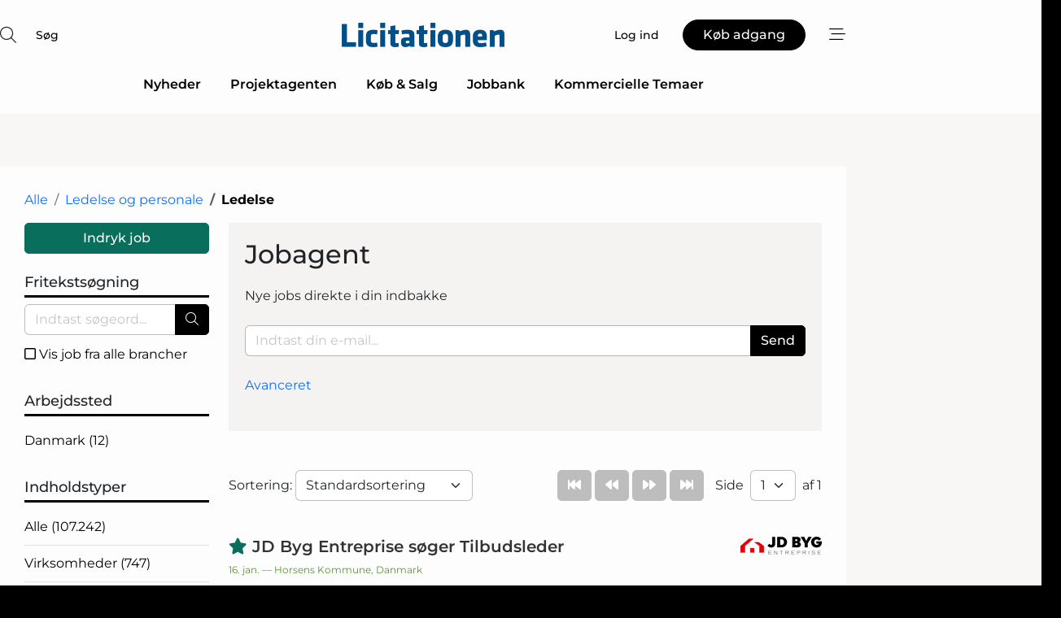

--- FILE ---
content_type: text/html; charset=utf-8
request_url: https://www.google.com/recaptcha/api2/anchor?ar=1&k=6LcZbAgTAAAAAODfOIKuiiorLP67ZM1NeQFjkNub&co=aHR0cHM6Ly93d3cubGljaXRhdGlvbmVuLmRrOjQ0Mw..&hl=da&v=PoyoqOPhxBO7pBk68S4YbpHZ&size=normal&anchor-ms=20000&execute-ms=30000&cb=gs2qowvc4p40
body_size: 49428
content:
<!DOCTYPE HTML><html dir="ltr" lang="da"><head><meta http-equiv="Content-Type" content="text/html; charset=UTF-8">
<meta http-equiv="X-UA-Compatible" content="IE=edge">
<title>reCAPTCHA</title>
<style type="text/css">
/* cyrillic-ext */
@font-face {
  font-family: 'Roboto';
  font-style: normal;
  font-weight: 400;
  font-stretch: 100%;
  src: url(//fonts.gstatic.com/s/roboto/v48/KFO7CnqEu92Fr1ME7kSn66aGLdTylUAMa3GUBHMdazTgWw.woff2) format('woff2');
  unicode-range: U+0460-052F, U+1C80-1C8A, U+20B4, U+2DE0-2DFF, U+A640-A69F, U+FE2E-FE2F;
}
/* cyrillic */
@font-face {
  font-family: 'Roboto';
  font-style: normal;
  font-weight: 400;
  font-stretch: 100%;
  src: url(//fonts.gstatic.com/s/roboto/v48/KFO7CnqEu92Fr1ME7kSn66aGLdTylUAMa3iUBHMdazTgWw.woff2) format('woff2');
  unicode-range: U+0301, U+0400-045F, U+0490-0491, U+04B0-04B1, U+2116;
}
/* greek-ext */
@font-face {
  font-family: 'Roboto';
  font-style: normal;
  font-weight: 400;
  font-stretch: 100%;
  src: url(//fonts.gstatic.com/s/roboto/v48/KFO7CnqEu92Fr1ME7kSn66aGLdTylUAMa3CUBHMdazTgWw.woff2) format('woff2');
  unicode-range: U+1F00-1FFF;
}
/* greek */
@font-face {
  font-family: 'Roboto';
  font-style: normal;
  font-weight: 400;
  font-stretch: 100%;
  src: url(//fonts.gstatic.com/s/roboto/v48/KFO7CnqEu92Fr1ME7kSn66aGLdTylUAMa3-UBHMdazTgWw.woff2) format('woff2');
  unicode-range: U+0370-0377, U+037A-037F, U+0384-038A, U+038C, U+038E-03A1, U+03A3-03FF;
}
/* math */
@font-face {
  font-family: 'Roboto';
  font-style: normal;
  font-weight: 400;
  font-stretch: 100%;
  src: url(//fonts.gstatic.com/s/roboto/v48/KFO7CnqEu92Fr1ME7kSn66aGLdTylUAMawCUBHMdazTgWw.woff2) format('woff2');
  unicode-range: U+0302-0303, U+0305, U+0307-0308, U+0310, U+0312, U+0315, U+031A, U+0326-0327, U+032C, U+032F-0330, U+0332-0333, U+0338, U+033A, U+0346, U+034D, U+0391-03A1, U+03A3-03A9, U+03B1-03C9, U+03D1, U+03D5-03D6, U+03F0-03F1, U+03F4-03F5, U+2016-2017, U+2034-2038, U+203C, U+2040, U+2043, U+2047, U+2050, U+2057, U+205F, U+2070-2071, U+2074-208E, U+2090-209C, U+20D0-20DC, U+20E1, U+20E5-20EF, U+2100-2112, U+2114-2115, U+2117-2121, U+2123-214F, U+2190, U+2192, U+2194-21AE, U+21B0-21E5, U+21F1-21F2, U+21F4-2211, U+2213-2214, U+2216-22FF, U+2308-230B, U+2310, U+2319, U+231C-2321, U+2336-237A, U+237C, U+2395, U+239B-23B7, U+23D0, U+23DC-23E1, U+2474-2475, U+25AF, U+25B3, U+25B7, U+25BD, U+25C1, U+25CA, U+25CC, U+25FB, U+266D-266F, U+27C0-27FF, U+2900-2AFF, U+2B0E-2B11, U+2B30-2B4C, U+2BFE, U+3030, U+FF5B, U+FF5D, U+1D400-1D7FF, U+1EE00-1EEFF;
}
/* symbols */
@font-face {
  font-family: 'Roboto';
  font-style: normal;
  font-weight: 400;
  font-stretch: 100%;
  src: url(//fonts.gstatic.com/s/roboto/v48/KFO7CnqEu92Fr1ME7kSn66aGLdTylUAMaxKUBHMdazTgWw.woff2) format('woff2');
  unicode-range: U+0001-000C, U+000E-001F, U+007F-009F, U+20DD-20E0, U+20E2-20E4, U+2150-218F, U+2190, U+2192, U+2194-2199, U+21AF, U+21E6-21F0, U+21F3, U+2218-2219, U+2299, U+22C4-22C6, U+2300-243F, U+2440-244A, U+2460-24FF, U+25A0-27BF, U+2800-28FF, U+2921-2922, U+2981, U+29BF, U+29EB, U+2B00-2BFF, U+4DC0-4DFF, U+FFF9-FFFB, U+10140-1018E, U+10190-1019C, U+101A0, U+101D0-101FD, U+102E0-102FB, U+10E60-10E7E, U+1D2C0-1D2D3, U+1D2E0-1D37F, U+1F000-1F0FF, U+1F100-1F1AD, U+1F1E6-1F1FF, U+1F30D-1F30F, U+1F315, U+1F31C, U+1F31E, U+1F320-1F32C, U+1F336, U+1F378, U+1F37D, U+1F382, U+1F393-1F39F, U+1F3A7-1F3A8, U+1F3AC-1F3AF, U+1F3C2, U+1F3C4-1F3C6, U+1F3CA-1F3CE, U+1F3D4-1F3E0, U+1F3ED, U+1F3F1-1F3F3, U+1F3F5-1F3F7, U+1F408, U+1F415, U+1F41F, U+1F426, U+1F43F, U+1F441-1F442, U+1F444, U+1F446-1F449, U+1F44C-1F44E, U+1F453, U+1F46A, U+1F47D, U+1F4A3, U+1F4B0, U+1F4B3, U+1F4B9, U+1F4BB, U+1F4BF, U+1F4C8-1F4CB, U+1F4D6, U+1F4DA, U+1F4DF, U+1F4E3-1F4E6, U+1F4EA-1F4ED, U+1F4F7, U+1F4F9-1F4FB, U+1F4FD-1F4FE, U+1F503, U+1F507-1F50B, U+1F50D, U+1F512-1F513, U+1F53E-1F54A, U+1F54F-1F5FA, U+1F610, U+1F650-1F67F, U+1F687, U+1F68D, U+1F691, U+1F694, U+1F698, U+1F6AD, U+1F6B2, U+1F6B9-1F6BA, U+1F6BC, U+1F6C6-1F6CF, U+1F6D3-1F6D7, U+1F6E0-1F6EA, U+1F6F0-1F6F3, U+1F6F7-1F6FC, U+1F700-1F7FF, U+1F800-1F80B, U+1F810-1F847, U+1F850-1F859, U+1F860-1F887, U+1F890-1F8AD, U+1F8B0-1F8BB, U+1F8C0-1F8C1, U+1F900-1F90B, U+1F93B, U+1F946, U+1F984, U+1F996, U+1F9E9, U+1FA00-1FA6F, U+1FA70-1FA7C, U+1FA80-1FA89, U+1FA8F-1FAC6, U+1FACE-1FADC, U+1FADF-1FAE9, U+1FAF0-1FAF8, U+1FB00-1FBFF;
}
/* vietnamese */
@font-face {
  font-family: 'Roboto';
  font-style: normal;
  font-weight: 400;
  font-stretch: 100%;
  src: url(//fonts.gstatic.com/s/roboto/v48/KFO7CnqEu92Fr1ME7kSn66aGLdTylUAMa3OUBHMdazTgWw.woff2) format('woff2');
  unicode-range: U+0102-0103, U+0110-0111, U+0128-0129, U+0168-0169, U+01A0-01A1, U+01AF-01B0, U+0300-0301, U+0303-0304, U+0308-0309, U+0323, U+0329, U+1EA0-1EF9, U+20AB;
}
/* latin-ext */
@font-face {
  font-family: 'Roboto';
  font-style: normal;
  font-weight: 400;
  font-stretch: 100%;
  src: url(//fonts.gstatic.com/s/roboto/v48/KFO7CnqEu92Fr1ME7kSn66aGLdTylUAMa3KUBHMdazTgWw.woff2) format('woff2');
  unicode-range: U+0100-02BA, U+02BD-02C5, U+02C7-02CC, U+02CE-02D7, U+02DD-02FF, U+0304, U+0308, U+0329, U+1D00-1DBF, U+1E00-1E9F, U+1EF2-1EFF, U+2020, U+20A0-20AB, U+20AD-20C0, U+2113, U+2C60-2C7F, U+A720-A7FF;
}
/* latin */
@font-face {
  font-family: 'Roboto';
  font-style: normal;
  font-weight: 400;
  font-stretch: 100%;
  src: url(//fonts.gstatic.com/s/roboto/v48/KFO7CnqEu92Fr1ME7kSn66aGLdTylUAMa3yUBHMdazQ.woff2) format('woff2');
  unicode-range: U+0000-00FF, U+0131, U+0152-0153, U+02BB-02BC, U+02C6, U+02DA, U+02DC, U+0304, U+0308, U+0329, U+2000-206F, U+20AC, U+2122, U+2191, U+2193, U+2212, U+2215, U+FEFF, U+FFFD;
}
/* cyrillic-ext */
@font-face {
  font-family: 'Roboto';
  font-style: normal;
  font-weight: 500;
  font-stretch: 100%;
  src: url(//fonts.gstatic.com/s/roboto/v48/KFO7CnqEu92Fr1ME7kSn66aGLdTylUAMa3GUBHMdazTgWw.woff2) format('woff2');
  unicode-range: U+0460-052F, U+1C80-1C8A, U+20B4, U+2DE0-2DFF, U+A640-A69F, U+FE2E-FE2F;
}
/* cyrillic */
@font-face {
  font-family: 'Roboto';
  font-style: normal;
  font-weight: 500;
  font-stretch: 100%;
  src: url(//fonts.gstatic.com/s/roboto/v48/KFO7CnqEu92Fr1ME7kSn66aGLdTylUAMa3iUBHMdazTgWw.woff2) format('woff2');
  unicode-range: U+0301, U+0400-045F, U+0490-0491, U+04B0-04B1, U+2116;
}
/* greek-ext */
@font-face {
  font-family: 'Roboto';
  font-style: normal;
  font-weight: 500;
  font-stretch: 100%;
  src: url(//fonts.gstatic.com/s/roboto/v48/KFO7CnqEu92Fr1ME7kSn66aGLdTylUAMa3CUBHMdazTgWw.woff2) format('woff2');
  unicode-range: U+1F00-1FFF;
}
/* greek */
@font-face {
  font-family: 'Roboto';
  font-style: normal;
  font-weight: 500;
  font-stretch: 100%;
  src: url(//fonts.gstatic.com/s/roboto/v48/KFO7CnqEu92Fr1ME7kSn66aGLdTylUAMa3-UBHMdazTgWw.woff2) format('woff2');
  unicode-range: U+0370-0377, U+037A-037F, U+0384-038A, U+038C, U+038E-03A1, U+03A3-03FF;
}
/* math */
@font-face {
  font-family: 'Roboto';
  font-style: normal;
  font-weight: 500;
  font-stretch: 100%;
  src: url(//fonts.gstatic.com/s/roboto/v48/KFO7CnqEu92Fr1ME7kSn66aGLdTylUAMawCUBHMdazTgWw.woff2) format('woff2');
  unicode-range: U+0302-0303, U+0305, U+0307-0308, U+0310, U+0312, U+0315, U+031A, U+0326-0327, U+032C, U+032F-0330, U+0332-0333, U+0338, U+033A, U+0346, U+034D, U+0391-03A1, U+03A3-03A9, U+03B1-03C9, U+03D1, U+03D5-03D6, U+03F0-03F1, U+03F4-03F5, U+2016-2017, U+2034-2038, U+203C, U+2040, U+2043, U+2047, U+2050, U+2057, U+205F, U+2070-2071, U+2074-208E, U+2090-209C, U+20D0-20DC, U+20E1, U+20E5-20EF, U+2100-2112, U+2114-2115, U+2117-2121, U+2123-214F, U+2190, U+2192, U+2194-21AE, U+21B0-21E5, U+21F1-21F2, U+21F4-2211, U+2213-2214, U+2216-22FF, U+2308-230B, U+2310, U+2319, U+231C-2321, U+2336-237A, U+237C, U+2395, U+239B-23B7, U+23D0, U+23DC-23E1, U+2474-2475, U+25AF, U+25B3, U+25B7, U+25BD, U+25C1, U+25CA, U+25CC, U+25FB, U+266D-266F, U+27C0-27FF, U+2900-2AFF, U+2B0E-2B11, U+2B30-2B4C, U+2BFE, U+3030, U+FF5B, U+FF5D, U+1D400-1D7FF, U+1EE00-1EEFF;
}
/* symbols */
@font-face {
  font-family: 'Roboto';
  font-style: normal;
  font-weight: 500;
  font-stretch: 100%;
  src: url(//fonts.gstatic.com/s/roboto/v48/KFO7CnqEu92Fr1ME7kSn66aGLdTylUAMaxKUBHMdazTgWw.woff2) format('woff2');
  unicode-range: U+0001-000C, U+000E-001F, U+007F-009F, U+20DD-20E0, U+20E2-20E4, U+2150-218F, U+2190, U+2192, U+2194-2199, U+21AF, U+21E6-21F0, U+21F3, U+2218-2219, U+2299, U+22C4-22C6, U+2300-243F, U+2440-244A, U+2460-24FF, U+25A0-27BF, U+2800-28FF, U+2921-2922, U+2981, U+29BF, U+29EB, U+2B00-2BFF, U+4DC0-4DFF, U+FFF9-FFFB, U+10140-1018E, U+10190-1019C, U+101A0, U+101D0-101FD, U+102E0-102FB, U+10E60-10E7E, U+1D2C0-1D2D3, U+1D2E0-1D37F, U+1F000-1F0FF, U+1F100-1F1AD, U+1F1E6-1F1FF, U+1F30D-1F30F, U+1F315, U+1F31C, U+1F31E, U+1F320-1F32C, U+1F336, U+1F378, U+1F37D, U+1F382, U+1F393-1F39F, U+1F3A7-1F3A8, U+1F3AC-1F3AF, U+1F3C2, U+1F3C4-1F3C6, U+1F3CA-1F3CE, U+1F3D4-1F3E0, U+1F3ED, U+1F3F1-1F3F3, U+1F3F5-1F3F7, U+1F408, U+1F415, U+1F41F, U+1F426, U+1F43F, U+1F441-1F442, U+1F444, U+1F446-1F449, U+1F44C-1F44E, U+1F453, U+1F46A, U+1F47D, U+1F4A3, U+1F4B0, U+1F4B3, U+1F4B9, U+1F4BB, U+1F4BF, U+1F4C8-1F4CB, U+1F4D6, U+1F4DA, U+1F4DF, U+1F4E3-1F4E6, U+1F4EA-1F4ED, U+1F4F7, U+1F4F9-1F4FB, U+1F4FD-1F4FE, U+1F503, U+1F507-1F50B, U+1F50D, U+1F512-1F513, U+1F53E-1F54A, U+1F54F-1F5FA, U+1F610, U+1F650-1F67F, U+1F687, U+1F68D, U+1F691, U+1F694, U+1F698, U+1F6AD, U+1F6B2, U+1F6B9-1F6BA, U+1F6BC, U+1F6C6-1F6CF, U+1F6D3-1F6D7, U+1F6E0-1F6EA, U+1F6F0-1F6F3, U+1F6F7-1F6FC, U+1F700-1F7FF, U+1F800-1F80B, U+1F810-1F847, U+1F850-1F859, U+1F860-1F887, U+1F890-1F8AD, U+1F8B0-1F8BB, U+1F8C0-1F8C1, U+1F900-1F90B, U+1F93B, U+1F946, U+1F984, U+1F996, U+1F9E9, U+1FA00-1FA6F, U+1FA70-1FA7C, U+1FA80-1FA89, U+1FA8F-1FAC6, U+1FACE-1FADC, U+1FADF-1FAE9, U+1FAF0-1FAF8, U+1FB00-1FBFF;
}
/* vietnamese */
@font-face {
  font-family: 'Roboto';
  font-style: normal;
  font-weight: 500;
  font-stretch: 100%;
  src: url(//fonts.gstatic.com/s/roboto/v48/KFO7CnqEu92Fr1ME7kSn66aGLdTylUAMa3OUBHMdazTgWw.woff2) format('woff2');
  unicode-range: U+0102-0103, U+0110-0111, U+0128-0129, U+0168-0169, U+01A0-01A1, U+01AF-01B0, U+0300-0301, U+0303-0304, U+0308-0309, U+0323, U+0329, U+1EA0-1EF9, U+20AB;
}
/* latin-ext */
@font-face {
  font-family: 'Roboto';
  font-style: normal;
  font-weight: 500;
  font-stretch: 100%;
  src: url(//fonts.gstatic.com/s/roboto/v48/KFO7CnqEu92Fr1ME7kSn66aGLdTylUAMa3KUBHMdazTgWw.woff2) format('woff2');
  unicode-range: U+0100-02BA, U+02BD-02C5, U+02C7-02CC, U+02CE-02D7, U+02DD-02FF, U+0304, U+0308, U+0329, U+1D00-1DBF, U+1E00-1E9F, U+1EF2-1EFF, U+2020, U+20A0-20AB, U+20AD-20C0, U+2113, U+2C60-2C7F, U+A720-A7FF;
}
/* latin */
@font-face {
  font-family: 'Roboto';
  font-style: normal;
  font-weight: 500;
  font-stretch: 100%;
  src: url(//fonts.gstatic.com/s/roboto/v48/KFO7CnqEu92Fr1ME7kSn66aGLdTylUAMa3yUBHMdazQ.woff2) format('woff2');
  unicode-range: U+0000-00FF, U+0131, U+0152-0153, U+02BB-02BC, U+02C6, U+02DA, U+02DC, U+0304, U+0308, U+0329, U+2000-206F, U+20AC, U+2122, U+2191, U+2193, U+2212, U+2215, U+FEFF, U+FFFD;
}
/* cyrillic-ext */
@font-face {
  font-family: 'Roboto';
  font-style: normal;
  font-weight: 900;
  font-stretch: 100%;
  src: url(//fonts.gstatic.com/s/roboto/v48/KFO7CnqEu92Fr1ME7kSn66aGLdTylUAMa3GUBHMdazTgWw.woff2) format('woff2');
  unicode-range: U+0460-052F, U+1C80-1C8A, U+20B4, U+2DE0-2DFF, U+A640-A69F, U+FE2E-FE2F;
}
/* cyrillic */
@font-face {
  font-family: 'Roboto';
  font-style: normal;
  font-weight: 900;
  font-stretch: 100%;
  src: url(//fonts.gstatic.com/s/roboto/v48/KFO7CnqEu92Fr1ME7kSn66aGLdTylUAMa3iUBHMdazTgWw.woff2) format('woff2');
  unicode-range: U+0301, U+0400-045F, U+0490-0491, U+04B0-04B1, U+2116;
}
/* greek-ext */
@font-face {
  font-family: 'Roboto';
  font-style: normal;
  font-weight: 900;
  font-stretch: 100%;
  src: url(//fonts.gstatic.com/s/roboto/v48/KFO7CnqEu92Fr1ME7kSn66aGLdTylUAMa3CUBHMdazTgWw.woff2) format('woff2');
  unicode-range: U+1F00-1FFF;
}
/* greek */
@font-face {
  font-family: 'Roboto';
  font-style: normal;
  font-weight: 900;
  font-stretch: 100%;
  src: url(//fonts.gstatic.com/s/roboto/v48/KFO7CnqEu92Fr1ME7kSn66aGLdTylUAMa3-UBHMdazTgWw.woff2) format('woff2');
  unicode-range: U+0370-0377, U+037A-037F, U+0384-038A, U+038C, U+038E-03A1, U+03A3-03FF;
}
/* math */
@font-face {
  font-family: 'Roboto';
  font-style: normal;
  font-weight: 900;
  font-stretch: 100%;
  src: url(//fonts.gstatic.com/s/roboto/v48/KFO7CnqEu92Fr1ME7kSn66aGLdTylUAMawCUBHMdazTgWw.woff2) format('woff2');
  unicode-range: U+0302-0303, U+0305, U+0307-0308, U+0310, U+0312, U+0315, U+031A, U+0326-0327, U+032C, U+032F-0330, U+0332-0333, U+0338, U+033A, U+0346, U+034D, U+0391-03A1, U+03A3-03A9, U+03B1-03C9, U+03D1, U+03D5-03D6, U+03F0-03F1, U+03F4-03F5, U+2016-2017, U+2034-2038, U+203C, U+2040, U+2043, U+2047, U+2050, U+2057, U+205F, U+2070-2071, U+2074-208E, U+2090-209C, U+20D0-20DC, U+20E1, U+20E5-20EF, U+2100-2112, U+2114-2115, U+2117-2121, U+2123-214F, U+2190, U+2192, U+2194-21AE, U+21B0-21E5, U+21F1-21F2, U+21F4-2211, U+2213-2214, U+2216-22FF, U+2308-230B, U+2310, U+2319, U+231C-2321, U+2336-237A, U+237C, U+2395, U+239B-23B7, U+23D0, U+23DC-23E1, U+2474-2475, U+25AF, U+25B3, U+25B7, U+25BD, U+25C1, U+25CA, U+25CC, U+25FB, U+266D-266F, U+27C0-27FF, U+2900-2AFF, U+2B0E-2B11, U+2B30-2B4C, U+2BFE, U+3030, U+FF5B, U+FF5D, U+1D400-1D7FF, U+1EE00-1EEFF;
}
/* symbols */
@font-face {
  font-family: 'Roboto';
  font-style: normal;
  font-weight: 900;
  font-stretch: 100%;
  src: url(//fonts.gstatic.com/s/roboto/v48/KFO7CnqEu92Fr1ME7kSn66aGLdTylUAMaxKUBHMdazTgWw.woff2) format('woff2');
  unicode-range: U+0001-000C, U+000E-001F, U+007F-009F, U+20DD-20E0, U+20E2-20E4, U+2150-218F, U+2190, U+2192, U+2194-2199, U+21AF, U+21E6-21F0, U+21F3, U+2218-2219, U+2299, U+22C4-22C6, U+2300-243F, U+2440-244A, U+2460-24FF, U+25A0-27BF, U+2800-28FF, U+2921-2922, U+2981, U+29BF, U+29EB, U+2B00-2BFF, U+4DC0-4DFF, U+FFF9-FFFB, U+10140-1018E, U+10190-1019C, U+101A0, U+101D0-101FD, U+102E0-102FB, U+10E60-10E7E, U+1D2C0-1D2D3, U+1D2E0-1D37F, U+1F000-1F0FF, U+1F100-1F1AD, U+1F1E6-1F1FF, U+1F30D-1F30F, U+1F315, U+1F31C, U+1F31E, U+1F320-1F32C, U+1F336, U+1F378, U+1F37D, U+1F382, U+1F393-1F39F, U+1F3A7-1F3A8, U+1F3AC-1F3AF, U+1F3C2, U+1F3C4-1F3C6, U+1F3CA-1F3CE, U+1F3D4-1F3E0, U+1F3ED, U+1F3F1-1F3F3, U+1F3F5-1F3F7, U+1F408, U+1F415, U+1F41F, U+1F426, U+1F43F, U+1F441-1F442, U+1F444, U+1F446-1F449, U+1F44C-1F44E, U+1F453, U+1F46A, U+1F47D, U+1F4A3, U+1F4B0, U+1F4B3, U+1F4B9, U+1F4BB, U+1F4BF, U+1F4C8-1F4CB, U+1F4D6, U+1F4DA, U+1F4DF, U+1F4E3-1F4E6, U+1F4EA-1F4ED, U+1F4F7, U+1F4F9-1F4FB, U+1F4FD-1F4FE, U+1F503, U+1F507-1F50B, U+1F50D, U+1F512-1F513, U+1F53E-1F54A, U+1F54F-1F5FA, U+1F610, U+1F650-1F67F, U+1F687, U+1F68D, U+1F691, U+1F694, U+1F698, U+1F6AD, U+1F6B2, U+1F6B9-1F6BA, U+1F6BC, U+1F6C6-1F6CF, U+1F6D3-1F6D7, U+1F6E0-1F6EA, U+1F6F0-1F6F3, U+1F6F7-1F6FC, U+1F700-1F7FF, U+1F800-1F80B, U+1F810-1F847, U+1F850-1F859, U+1F860-1F887, U+1F890-1F8AD, U+1F8B0-1F8BB, U+1F8C0-1F8C1, U+1F900-1F90B, U+1F93B, U+1F946, U+1F984, U+1F996, U+1F9E9, U+1FA00-1FA6F, U+1FA70-1FA7C, U+1FA80-1FA89, U+1FA8F-1FAC6, U+1FACE-1FADC, U+1FADF-1FAE9, U+1FAF0-1FAF8, U+1FB00-1FBFF;
}
/* vietnamese */
@font-face {
  font-family: 'Roboto';
  font-style: normal;
  font-weight: 900;
  font-stretch: 100%;
  src: url(//fonts.gstatic.com/s/roboto/v48/KFO7CnqEu92Fr1ME7kSn66aGLdTylUAMa3OUBHMdazTgWw.woff2) format('woff2');
  unicode-range: U+0102-0103, U+0110-0111, U+0128-0129, U+0168-0169, U+01A0-01A1, U+01AF-01B0, U+0300-0301, U+0303-0304, U+0308-0309, U+0323, U+0329, U+1EA0-1EF9, U+20AB;
}
/* latin-ext */
@font-face {
  font-family: 'Roboto';
  font-style: normal;
  font-weight: 900;
  font-stretch: 100%;
  src: url(//fonts.gstatic.com/s/roboto/v48/KFO7CnqEu92Fr1ME7kSn66aGLdTylUAMa3KUBHMdazTgWw.woff2) format('woff2');
  unicode-range: U+0100-02BA, U+02BD-02C5, U+02C7-02CC, U+02CE-02D7, U+02DD-02FF, U+0304, U+0308, U+0329, U+1D00-1DBF, U+1E00-1E9F, U+1EF2-1EFF, U+2020, U+20A0-20AB, U+20AD-20C0, U+2113, U+2C60-2C7F, U+A720-A7FF;
}
/* latin */
@font-face {
  font-family: 'Roboto';
  font-style: normal;
  font-weight: 900;
  font-stretch: 100%;
  src: url(//fonts.gstatic.com/s/roboto/v48/KFO7CnqEu92Fr1ME7kSn66aGLdTylUAMa3yUBHMdazQ.woff2) format('woff2');
  unicode-range: U+0000-00FF, U+0131, U+0152-0153, U+02BB-02BC, U+02C6, U+02DA, U+02DC, U+0304, U+0308, U+0329, U+2000-206F, U+20AC, U+2122, U+2191, U+2193, U+2212, U+2215, U+FEFF, U+FFFD;
}

</style>
<link rel="stylesheet" type="text/css" href="https://www.gstatic.com/recaptcha/releases/PoyoqOPhxBO7pBk68S4YbpHZ/styles__ltr.css">
<script nonce="s7LmQa80iLKZ_6ORGAtEsQ" type="text/javascript">window['__recaptcha_api'] = 'https://www.google.com/recaptcha/api2/';</script>
<script type="text/javascript" src="https://www.gstatic.com/recaptcha/releases/PoyoqOPhxBO7pBk68S4YbpHZ/recaptcha__da.js" nonce="s7LmQa80iLKZ_6ORGAtEsQ">
      
    </script></head>
<body><div id="rc-anchor-alert" class="rc-anchor-alert"></div>
<input type="hidden" id="recaptcha-token" value="[base64]">
<script type="text/javascript" nonce="s7LmQa80iLKZ_6ORGAtEsQ">
      recaptcha.anchor.Main.init("[\x22ainput\x22,[\x22bgdata\x22,\x22\x22,\[base64]/[base64]/[base64]/[base64]/[base64]/[base64]/[base64]/[base64]/[base64]/[base64]\\u003d\x22,\[base64]\\u003d\\u003d\x22,\x22ZMOLw7fCvBDCm8Ktw5vCmDnCthoCw7/Do8Kff8Kgw6LCqsKrw53CpUvDtAwbMcO4B3nCgFjDl3MJNcKZMD8yw49UGj9VO8OVwrbCkcKkccK/w6/[base64]/Ds2nDkgLCmsKJworCnxXDlsKaXcOow5TCs3E4F8KewoVvT8OCQD9lacKow7omwpZaw63DrFEawpbDunZbZ0YPMsKhIDgAGH/[base64]/DggbClmbDmjMON8KiwrozwqoPw4NnbsOdV8OZwoHDkcO/[base64]/DqDzDhMOSwr7Dk8O5w7LDhjfDlw8ow6vCkRbDt389w6TCmsKEZ8KZw5bDh8O2w48bwptsw5/CqG0+w4dmw7NPdcKCwpbDtcOsE8KKwo7CgzXClcK9wpvCtcKxanrCpsOTw5kUw5BWw68pw6cdw6DDoV/Co8Kaw4zDvMKjw57DkcOww7t3wqnDszPDiH4XwqnDtSHCosOiGg9lbhfDsHvCjmwCN3ddw4zCq8KNwr3DusKgFMOfDDAAw4Z3w6Z0w6rDvcKKw6dNGcOybUs1CcO9w7I/w70bfgt5w4sFWMOww44bwrDCg8KGw7I7wqLDhsO5asOrAsKoS8KEw6nDl8OYwoISMDkrTmEmOsKbw4bDkcKAwqvChsOew717wp1MH30FXhrCsQ9Vw60WE8OVwo/CiRPDicKwTx/Ch8OtwrvCh8KoYcOnw5PDm8OZw4XDrWXCoVoawrnCi8OYwqE1w4oNw7fDscKvw6ISTsKOCsOaf8Kjw4XCunUvf0A8w7fCuS8AwrTCisO0w759CsO5w517w57Cp8Krwqt0wowcGiFlD8Knw6dbwpVjW0TDn8KcHgoIw4MgPX7CvcO/w75gU8KkwpvDtUU3wolcwrPCvkbDrDxVw7TDsSsENnBHO15Fc8Krwooowqw/[base64]/[base64]/DpyrCkhVHw4Rjw4NVw6HCncKNw7XChMOuFm7DosOoGDEAw7NOw4JrwpVzwrELLmoFw47DjMOEw5LCksKew4dedEkvwoFdfGLCscO5wrDCjsKjwqwbwo4ZJ1gOJjZzf1hRwp1rwpPCpMOBwrjCtirDvMKOw4/DoyZLw7Bkw6Fgw7PDvQDDucKmw4/CkMOMw47Cki01acKkfsKmw7N8UcKCwpHDlMOmE8OnZ8K9wqrCr2gPw4l+w4fDn8K5LsOnPnfCocOwwrV3w5/[base64]/dFrCicKEw5I6wqAhJMOeRsKYw6bClcKVBWDCl8OfZcOZZgUiTsOXYypUCcOWw4Mrw6PDqD/[base64]/DV/DmzF7RMKrw4rDrcOHworCqx5uJCDDp0PCssOjwpXDoHvCsTHCrMKvRnzDjGbDkFLDsRvDgEzDgMKXwrM+RsKSZlXCknJ2Hh/CncKGw4MmwpU1b8OUw5V/wqTCkcOxw6AEwpLDgsKjw67ClmzCgB00wprClTXCsz9BaWA0YEAewpNhYcKgwrFrwrwzwpDDtgLDqn9WMQxhw5DCrMOjAwYOwqjDkMKBw6HCncOkDzzDpMKdZUfCuDDCgUHDjsOtwq/CuxB1wqw7axNNR8KpCkPDtnAackHDhMOMwq3Dk8K7fTnDi8Oew4soPMK+w7jDvMOHw6zCp8KsbMO3wplPw44UwrvCiMO3wpvDpsKSwp3DqsKAwo/CvHxgEEHCqsOWQsK0AUdvw5ImwrHChcK3w7vDiDDDgsKCwoPDhllHKlUWFVPCpVTDucObw4J5w5AcDcONwrbCmMOcwpsCw5B3w7sywpJUwqM3C8OfCsKLJsOTX8K2w4c3VsOmQcOPwq/DoXTCkMOLL03Cr8Oiw7dvwoZsfUhPdAfDuzh+wpPCpcKRS00TwqHCpgHDiAM4dMKzfU8rYyRCJsKqfHlvP8OeHcOSVF3DocOuZGTDvsKdwr9/WBLCkcKMwrXDkU/Djn/DmFFVw57CjMKXPMO3B8KiZUXDrcOSYMKXwrzCnAjCgiJFwqHDrMKZw4TCnjHDmAnDh8O8BsKdBn8cE8KLw4fDscK9wpwRw6jDssOkPMOtwqxywp46eTjDl8KBw5A5FQ9RwptQFSvCqgbCgibCgz94w5E/[base64]/CkhlPwrfDmMO2wpHCsRPCnEI7f8KUeMOGBsOzacKDI0XCgE0tJzc6QWXCjSVYwqbDjcOaacK/wqkVZMKXAMKfIcKlcn1qehpPAS/DtV4Gwr5vw77DsVp0UsKUw5fDuMOJCMK2w4tXC2QhDMOLwonCtz/DvAvCqsOmUUxKwq8qwptnVcKhdSjDlcO1w7DCmQjChEd7w6vDnmzDox/[base64]/CrArCmsK2wpLDqTQDacKSwrfDszA6cMOLw6XDrsKUwq/DrXzDp15aSsOHWsKCE8Kww7PDjMKpJAFRwprCgsO+eGZzPMKTKDfCjTYLwoh+Dl92WsOERGbDoWfCv8OmVcObci7CqF4vZcKQWMKSw7TCml1lO8Omw4zCr8Kcw5XDuxd0w5h2EsO8w7AZXX/DlxcOREp5wp0/w45COsOkMAoFdMKwTxfDvFZnP8O9wqMZw6TCl8OhcsKTw7LDtMK6wrd/MTHCv8KAwojChGbClFotwqE7w6Nkw5vDpFTCosK4BMKfw5NCNsOsV8O+w7RXFcOAwrN4w77DiMKsw6XCsTHCuH9gc8OJw7o6JDXDjMKZFsKQesOpfQo5dXrCnsO+ZhwsU8OVVcKRw5dxKXfDiXoRKB9zwosAw6k+WcOkWsOJw7bDtTrCiENEQF/DjgfDisOkLcKyaxwyw4YNYT3Dm2xnwpg8w43Dn8K0OWLCjk7DocKvWcKKKMOKw40tHcO0d8KzeWHDjwV2fsOEwrLCkwwUwpbDu8OQL8OrVsKGOSxFw7Fdwr54wpI7fXANYxPCpDLCmcK3Cj0Gwo/CucK1wqbDhzVqw6lqwpHCtUzCjDdVw4PDv8OIEMOKEsKTw7ZSF8K5wqsbwpDClsKISUcBIMOJc8K0w7fClScYwo8ywqzClF/DqXlQecKIw5UUwocOIVbDucOoTGLDmCJUesKhLX3DnFDCnlfDtQlEGcKoCMKrwqjDvsKcw5vDs8OwXcKEw6rCoUzDkX7CliRcwrIjw6BlwolqBcKrw5XClMOhN8KqwoPCqgPDisK0UsOLwpHDpsOdw57CnsOew4J1wokCw7NSaAbCmgTDtV4ra8OWScOCUcO8w7/Dnl8/w5JxcUnChF4vwpQVVS7Cm8KPwpDDt8K2wqrDsTVQw5/[base64]/Ct0lhWMO5BcOHwo3DgsK4RcKMLMKPJ2N1wprCusOOwpjDq8KuLzrCpMOWw790Y8K3w7nDpsKgw7BTGk/[base64]/wqxvazA5w6rChcOJXyTDhcOhwrvDoU/[base64]/CkVzCglPDpHcFwpATBsOvw4nDhsKywodxaFPDpEhGMnrDkMOhc8K+czVAwogBecO8acOjw4vCisKmEBLCk8K6wq/[base64]/Ci2doEgXChnVqwq3Dr8Kaw6k/[base64]/CugnCoUJBw55mw4U4A8Oawp9ySCfDgMKZZXcPw7nDssKJw7HCl8Oyw67Dmn/DgR7CmHnDoHTDoMKfdkDCpn0ZPMKRw7Mpw6/CnwHDvcOOFEDCp1/DucO6dsOZGsKjw5rDiVUhw74ww4seD8KhwpdUwrTCoHTDh8KwCUDCnS8TTMOJPHTDmAoUFG0XWsK/wp/[base64]/[base64]/[base64]/DhMKefXbDryFUwpI2w6lYNCvCjwdWw4ENUjHCnAjCosOFwqM0w7ZdNMOiDMKHTMKwcsOfw6bCtsORwoTCuD87w7t6dVZATFE5DMKRT8K0JMKWWsOleScFwpAywrTChsK8TMOPUsOMwpNEIcOUwol5w53CssOmw6BPw7sxwqzDnks/[base64]/w45pw4LDlxt8CMOlwo/CgsOTwoLDrsKiwrlCFsKqwok9woTDiV5aW1g7JMKMwo3CrsOmwqXChsOTG30FW31AEcK1wrlgw4R0w7/[base64]/w7vCix/[base64]/DgRA/UFnDkGQGw5gtwpbCucOnesO4wqjChMObwo/[base64]/[base64]/[base64]/CkcOLwrpVw5zCnMKRfWTCqw1ACcOSw5cDw79qw7Q5wr3DncOIMlPDmsK1w6nCgEnCj8O6X8O0wrczw4vDuljDq8KlDMOAGWYDCsOBwoHCh0wUSsKFacOOwqtUYsOzODw9McOWAsOqw4/DuhsSKl8GwqnCmsKNd23DscKRw63DmhDDrHrDrFfCsAI2w5rChsKcwoLCsBoYFTBiwrApO8K+wpIMw67DoRrDl1DDqFxrCRfCtMO+w7bDm8O/RXPDknTCsybDrHXDisOvc8OmEMKuwpNqG8Ofw75iX8OuwqMtdMK0w5V+ZyljLVTDrcOPKjvCkWPDh3nDgg/DkG5sD8KkdA8Pw6HCu8Kzw5NOwr9RHcO4RG7DoTDCmMO3w619VgDDicOAw6NiScO5wo3CtcKjZsOVw5bChBAJw47DqUx8IMORwpzClMOPGcK7LsOdw4UuV8Oew4cGVcK/wo7Di2TDgsKLdELDo8KvXsOVaMO6w6bDvcOUZCnDq8O+wobCmMOSasOjw7HDosOdw5wtwpI8BjExw619YkcbZyfDg1/DgsOXFsKBYMO6w7sSIsOFP8KSw4kMwqnDj8K+w6vCt1XDi8OtV8KvehRGfT/[base64]/QDrDjlTCpcOiwrzDpsOuwqhvHg/DrMOiBn3DnxRgFUduFMKsMsKxL8Kaw7rCoWHDmMOzwpnDnksFGihrwrvDucKSBsKqQ8Ktw4MRwr7Co8KzZMKTwr0vwqbDkjQjR3pyw4TDrVQgEcOow4I1wqfDgsOjNSsBEMKiFXbCqR/Cq8KwDsOcOTHCn8O9wobDlgfCnMK3RAkEw44oWz/[base64]/DuQLCicOWGcK8FMOQK8Klw6jDk8KKwoJlwoDCrlw3wq7Dl1HCkDVGwrA9csKwEDvCqMOYwrLDlcOia8KvXsK/LWMNw7ltwpk3EcODw6nClXLDhAh7K8KcAsKTwrHCkMKAwrnCp8OEwr/[base64]/CmsKqwo4rw64oU8OyJQNvwofDozHDvHTDl33Dml7DocKvJlpUwocXw57CmzHDicO4woQMw4k2OMOPwrbCj8KDwrXCoWEzw57DhMOLKiwjw5jCvgpaR0pRw7zDjBEdQDXCkQzCszDCpsOIwo/[base64]/CtC3Dh8KxDMKPdSXDqMKpwrbDnMKWwqzCmsOmw6hUT8KowokkRiY5w7cNwogQI8KcwqfDjxvDj8KXw4DCvcOuN2YVwosZwqbDr8Krw7gwSsK4P13CssOgwqTCp8Kcw5HChXjDtT7ClsOmwpHDpMOzwo0rwrtgAcKMwpElw5IPYMO/[base64]/CghfDo0Rnw4XDnRoUaMOsc1LCpDTDk8Kuw7g/[base64]/DvVkXwp1uwp7CmcK9wpFeZDzDhsOgCBBVHXxnwpTDvUxuwofCqsKGUMOHT3Nvw4YZN8Oiw6zDj8OSw6zCvMOrZAdjFi8ePEMcw6LDvWRDZMOxwr8NwptCF8KnF8KZEMOTw7/DvcO/BcKowoHCh8Kswr0Jw6smwrcwV8KZPR8pwqnCk8O4wqjCrMOWwrbDh1jCi0rDs8KPwpR9wpLCmsK9T8KjwqNgF8Ozw7TCpAEWJ8K4wrgCwq0YwoTDrcKdw7xoFcKpDcK+wonDlXjCklfDhid2RX4KIV7CosKkEMKtDUtkFHTClx5ZJH46w7sYIF/DkixNOSzCuXJFwrljw5l4BcOKScOswqHDm8OBWcKTw6UdPggROsKhw6bDoMKxwq1TwpN8w7fDtsOzGMOXwrw/[base64]/DusO6BHHDgGzCqcKcIUAsw4fCvcOxw5gmwpfCg8O0wpRbw5zCq8KzAXhYaTxwKcKYw5rDtEMcw7oSAXLDiMOreMOTGsO+eS1vwp/CkzcCwq7Ckx3DncOxw70bScONwoJJR8KWbsOIw4EnwpHCiMKABzXCosKDwqjDssOhwrbCpMKPegIbw7IASGnDlsKYw6DCo8Kpw6bCr8O1woXCtXbDmEphw6rDu8KKMSB0UijDpRBwwobCnsKiwpnDmlfCpsKTw6Buw4/ChMKDw6dQXsOqwp3CvzbClBTClWpYd0vCsUc5LBgqw6Y2dcKxfgk/[base64]/Ch8O+J2fDq8OzwrjDhcOKAVHDpToMwoJUMMKAwrfDgy5vwrQ4fsOILGB0HVw7woLDsGc9FMO0acKFBl89UzluPsODw4jCrMOlcMKuBQlvDH/[base64]/wrjDvV1TwpTCncKuwoYowqNyNMK5w6rCocK5YcOxS8K/w73Cu8Kaw5YEw6nCscKKwox6IMKHOsKiO8OiwqnCsh/CpMKMdy7DggzCsng/[base64]/CnwvChlIrBcK8w7M3DMOWwqcVw4HCksOwCQoZworCvkbCjTrClXbCtycaVsO1GMO7wqw5w6DCn01FwqbCscOTw73DtC/[base64]/DoBLCk8OowrLDl8OEQUHDs8KzSsOmw5E2G8K7HsO/T8K+M19WwoAlcsOZKELDuW/DqXvCg8OFXjPCpwXCjsOhwoPDnWXCvsOqwqtMEnEpw7cqw64wwrXCscKVfMK4LsKjARLCksKtTcODQh1UwoDDocK8wqPDgsKCw5XDmMKjw5hMwo/Dr8OpdcO1M8OUw71kwpYdwoMOD3LDlMOqa8OLw5UVw7tBwp4idiBCw5Vnw7J7CMKOXlpGwq7DqsOBw7HDpcOgW1/DuwXDjnzCgGfCvsOWZcOOFlLDncOcCMOcw6twHn3DiGLDokHCoB8dwrHDr20gwq7Ds8K5wq9bwpR4BFrDisKUw4A8QWkDc8KEwqrDksKdesKRHcKzwq4IN8OLwpLDlsKDJCFdw4nCgyJLUTNww6bCnsOFTcKzdw/CkWRtwp9SFGbCicOew7VnVTBZCsOCwpg9acKOIMKkwp1ywp55QDjCjnhzwq7CicKPE04hw5g5wo8WaMK9w7zCiFnClsOOPcOGwqvCswVSCgPDkcOOwpbCuivDu3Y7w7Fla2HCnMOjwpY/XcOSHcK8UV1JwpDDulJIw4pmUE/DisO6IGBowqV3w5/DpMOAw4g8w63DscOEQsO/w44Qa1tXByEOXsOgH8OswqI4wrQAw6tgYMO1bgpmCTcywoLDsRLDosKkVTwODz42wofCoVhyfEBUDkbDvH7CswcqUlgKwqLDpVLCuDJeJ2kKUlU/GcKyw7cwJFDCk8K+woF0wqIYWMKcDMKlRUFCKMOtwo9Awr13w5rCi8O/a8OmNHrDs8OZKsKHwr/CgSZ5w5fDsGrChW/CucOyw4vDtMOWwo0TwrY2LSEIwpU9XChlwoHDksO/HsK3w4vCncK+w4EsOsKWHBhFw749AcKUw6t6w6VsZMKcw4YGw5hDwqbCu8OsDw/DsmjDhsOYw7rCrG9EJsOewrXDkC4UMFzDiHYPw4wPFcOZw4tncETDq8KCfBMYw4NXLcO5wo/[base64]/DmSkGw4PCrMKCw4YEdx/[base64]/BRFWw6nCo8KTJMKLwq5KwqvCicOnWcOkXn9xwqwbM8KRwoTCgTjClMOOV8OWT0rDsVpwCsOIw4Abw5/Dn8OUI21lNDxrwqlgw7AKPMKqw5wRwpLCl3F/[base64]/w6Y3KnA5KHYxdcK4worCizvDtsKDwpPDkhQFejRuaQZ1w7AOw4PCnU53wpHDhEjCqVPDv8O+B8O7D8OWwqBaaBLDrMKHEnvDsMOzwpzDlB/[base64]/Dvl/DkCzDvcKQwqvCpMOHwpNHw6JGKlzDgXPChBbDvg7DqifChMOQNsKndcKow5zDqEJoTXDCl8OLwr5rw4dQfDrCuhc+BxNww7JvXTNAw4sYw47DpcO7wq1CSMKlwrhdJmJMen/Cr8KbKsOXB8OBZg40wqZyF8OOSDxyw7sOw5QawrfDksO0wqdxZg3DuMOTw6jDm1wDCFcGMsKQIG/CpcKKw5tdYMKofE8KNMO8XMObwqA4A34ETcOXWlfDvQTCh8Knw7XClsOgcsO4wpsNw5zDn8KUHgTCtsKpacOXRTZOd8O0CGjCnSEew7fDhjXDmmXDqyzDlCHDlXUQwrnDpBPDlcO9IGMRKcKOwq5Fw70Bw4rDjxtnw4xgLsO/ZgrCscKNH8OSG2XCjw/[base64]/ClMKTJ8ORCsKWw602TcOAQsK0w4NvZUzCvgHDvQF8w5dEflLDrcKXQcKewqIdVMKZfMKUHXTCkMO3bMKnw7PDmMKjFWZOw6YPwozDumhXwoLDph1PwpfCuMKDDVdCCBEhf8OfPGXCrh5HUDJaGmvDlyjDqMOwH143w7BxGcOOfcKvX8OowodWwr/DuX8FGALCpjdVUTdmw5dVKQXCicOxMknDrG5xwqUaAQkFw6PDlcONwpnCksOuwpdKw5jCjAptwr/DksOew4PCl8OZAyl5GcKqZRfCgsK1TcKxLDXCtnI1wqXClcOew5rCjcKlw5oOcsOsCRPDg8Oxw4sFw6vDuRPDl8OdYcOkJsOfe8KmXkl+w6hSIsOlCjLDtsOITWHCq0TCnG0Tf8KHwqsHwrcMwpB0w5RiwpNqw5tfKnE5wrBWw6JtbkzDu8ObFcKgT8KqB8OQQMO/a0zDuAocwo8TXSnCjsK9GXwVYcKmchrCk8O5YMOkwrTDucKFZg/DgMKhBzbCgMKgw7HCp8OnwqgxWMKnwqk0YDzChjPCtHrCqsOWWsKpIcOYI0lgwqfDmiMjwo7CpAx9QcOhw7JuWVoAwpXDgsO/EMK0MjERcXbDkcKlw5Zmw4bDiWnClUHCpQvDoz17wozDtMOow7cSfMOfw5vCucOHw5c6B8OtwoPCg8KpE8OHW8OuwqBlXjRuwq/Dp37CjsOEW8OXw60nwoxzQ8KlbMKZw7U7w6wQEj/DrS5xw4XCvConw5xbFg/ChMKjw4/ClXvChmR3bMOCVDvDoMOuwp/[base64]/esKGf2/[base64]/DksKKHsKmw4nDqGYLw6vDksO7AF3CscK0wqzClzkdOXhWw4NvIMKaTD3CmgvDq8K8DMOdGcO+woTCkAnCr8OWZMKQwp/[base64]/EsKDworCsg9KccK9w4TCkX7Djwcuw5YlwrgDFcKTX1FuwofDjcONTnpYw6FGw47DkzRHw7XCnwYEQ1HCtCkYW8K3w5vDkh9lEcOQSEA5McO0MQdRw6TCpsKXNxbDn8Owwo7DnCgowoDDscOsw6s2w6HDt8ObI8OoESdpwpnCtSfDjWUfwofCqjx4wr/DvMKcd3QYG8OFORlre3PCoMKLY8KDwq/DqsO5a18XwoV4HMKsB8OULsOpL8O4CsOvwqjCq8OVBCbCnBM7w6zCr8KsRMKBw5haw67DicOVHR1OYsOOw7vCtcO5bSQ6UcO7wq1JwrDCt17CmMO8wot/acKLbMOcFcK6wpTCksO3XnV6w4s0wqovw4DCkXLCssKzDMOFw4/CjSEZwo06woZxwrlZwrvDgn7Dl2vCo1dTw7jDp8Olwo/DlFzChMKhw7rDj33CuDDChB/[base64]/wr/CocK3wrdzW3QGLMK1esKrwrNqw45BwrMkDsK3woNkw4NKwqEnw4TDrcORD8OwQxFKw73Cq8OIP8OIIkDCj8OiwrrDtcKQwr84acKkwpXCun/ChsK3w4zDucOPQMOTwoLCnsONNMKQwpjCpcOWc8OCwodMEsKhwpTCksOaeMOyEcOoBjXDkHcyw7Vxw7HCi8KXGsKrw4fDildlwpjCocK3w4MSRh3CvMO4S8OywrbCln/CnQkfwqBxwqQuw507LQjCinkSwofCr8KQMMOGGXbCrcK1wqUrwq3DjQFtwopSFCPCqHXCuBhswpIewq0gw4dKNk/CiMK/w6pjXRNnY1o1SGdBQ8OgbAQww71Tw5DCpsOqwpJPHWx+w5oYPn56wpbDpcOLNETClnJHFMKyelxdV8O+w77DrMOPwrQFNMKidWE9BMKnRcOAwpo0DsKEVCDCsMKCwqHDlMOdOcO5FA/DtsKmwr3Cgx7DosKOw5FUw6guwqXDqcK/w4lOMhtffMOYwo09w43CoFARwrYXEMOhw5k9wooXOsOyVsKAw7jDtsK3bsKswpJSw6TDv8KhYQxSC8OtHgnCksOxwqJ6w4BMwrUzwrDDocOgaMKHw4XCnMOgwpgXVk7DqcKrw53CrcKpOiBww6DDtcKfSV/CucOswqPDosOgw7TClcOww4NOw57Ci8KIbMO0SsO0ISfDrnvCmcKjXg/CmcKWwo3DqsOMT00eM2kOw6oXwptKw4JSwrVWCWjCr2/DlCbDgG0xTsOaEyEkwrIowpPCjxPCqMOuwrZfbcKkUwjDkxnCvsK6flDCjk/CpUY6X8OWBXQEe3rDrsO3w7kWwoUVX8OVw43CuGrCmcODw6wfw7rCkELDlEofTjbDlXQuDsO4M8K7JcOOUMOhC8OeRkbCpcKjM8OYw7/DjcKNH8Ksw79qNljClUrDpRrCv8OVw7NEDEzCvTfCn1AqwpJaw7xkw4taSEVYwrkvF8OVw49QwpByQlfCgcOywqzDtcOtwoZBQAbCh08TIcOSGcO/w7cew6nCt8O1A8KGw5DDoHvDvwzCrWLCvW7DjMKGCXTDixA0G0TCgsOBwpjDkcKDwqTCtsOXwozDtBlnRnhEwrbDshZebHcfGVUcdMOtwobCuzcbwrPDsBNowqtZUcKLEcO1wq7CmMKjWQDCvcKLDkQCwq7DlsOHAzAaw5xKXsO0wo7Dg8OZwpIdw6xRw4/CscKGHMOSBWxGMsOwwo04wq7CrMO6Q8OHwqbDvUXDqcKvE8K9YMK0w4ldw7DDpxRaw7XDvsOMw7fDjH/CjsOFWMK0J2dwYG4RI0Brw7UmJ8KUK8OTw4zDosOvwrXDvDfDjMOrUXPCpFfDpcOKw5pOSD8Kwr4nw4daw5fCl8Ovw6zDncKRY8OCBVAgw5Ijw6Vwwp4Tw5nDucO3SwvCjsKHaEfCjxbDo1nDhMOhwpHDo8OaCsKWFMOBw7sbbMOMKcKnwpAmZlXCsH/Cm8ODwo7Dn1QmZMKxw54rEEoPb2cpw5TCtEnCr1oFGGHDg1jCqcK/w5DDrcOgw6bClDdDwonDpFrDqMKiw7DDomJbw5caL8OKw6rCkUcMwr3CtcKKw4ZRwojDp2vCqWPCq1/CpMOFw5zDvzzDhMOXZMOAfnjDtsO8UMOqJU9VNcKje8OgwonCi8KVdcOfwrbCi8KVAsOuw7dlw53DosKrw6x+SUHCjsO9w7tjRsOEIXnDt8O/ByfCihU3UcOcHWjDkTwWC8OYPMOmccKDcG4YYQhFw5fDi3JfwrtIEsOtw5fCvcOJw61dw4x4w5rCnMOPLMKew6c0W1/DqcOfesKFwp0KwoBHw7jDoMOaw5olwpzCuMOAw7hBwpjCusK3wq7Cs8Onw4ZWIkfDjMOhBMO1wpjDv1llwp/[base64]/DrnXDojzClMKQwqXCr8KmBlPCqAFrT8ODwrfCqmxaOi1gfHtgb8O8woZxDRojJmJnw5Ecw7khwpd5KMKCw6MFDsOrwqkLwpzDgcO2OioKGz7CgyZbw5vCiMKQd0Y/[base64]/[base64]/D8K5Sy3DjQ8fwqjCsRHChA96wrDCk8KFBMKlQCLCm8KHwpcFLsO7w4TDoxUOwrMyLMOPb8OLw7DDlMO/L8KjwoBiV8OgFMKcO1RewrDDuCPDtjLDng/CpUzDqwJZJzAjAkNuwoTDqcOQwrJNX8K/f8KAwqLDnmvCmsKGwq0qOsOlf1N7w4EIw649H8OvCTw4w6gMFMKKZMOhdCXDmmJifMOzNGrDkB1FO8OUe8OywoxuJMO7FsOSfsOFwocRZA0cSCPCq1bCrGnCtGFNI0LDq8KCwpTDoMOWEj7ClhzDjsO/w5zDsSjDtsO1w4pPUFzCvRNIawHCucK3KTliw4HDt8KTWk0zfMKzTjLCgsKQHTjDkcKnw6EiNVFYCsOEJsKdCCdQP0LCg3PDhzUjw47Dj8KQwqt7WxrCpm9dDsKfw5/CsSvCqUHCisKcUMKVwrUFFsKyOGoJw5tgGMKZKhxkwpPDoGorXVtZw7TCvHEhwptnw6QeYnwpUcK7w4hSw4N3ccKUw5sRa8KIDMK7Pj3Dr8OAbDRNw73Ci8O4TRtEHXbDtsOLw555Cz4Rw4cXwqTDrsK6cMOiw4duw47CjXPDh8KowoDDhcOQQcOdZMKiwp/DncKBZcOmcsKswpzCnzbDojjDsEp3EHTDvMO9wpXCjT/CqMOMw5Fvw4HCuhEGwoHDtlQMVMKgIHrDv0bCjH7DshrDiMK8wqwdHsKJWcOQTsKzF8Onw5jCqcKVw4EZw6V7w7p2Y17DhnDDusK/[base64]/DqUHCgiLCsMKwUcO3ZCzCucKSwpnCtVQQwqJIw6UDBsO5woZ6djjCowwAdCRWEcKow6bCsydGD1ENwq7DtsOTT8O/w53DuCTDrRvCocKRwqtdTwt+wrAEMsKebMOHw4jDpgURY8KVw4B6b8Ocw7LDkxHDry7CoEIbLsOAw68Ew44EwpYmKVLCkcOuTSUgFMKASnMowqZTH1PClsKKwpsYacOXwrwzw5jDpcKmw4Rqw5/CrS/DlsOswp8Aw53CiMKVwpNDwowcX8KLGsKkGiR3wrrDv8O7w7LCs1DDmT11wpPDmG89NMOeGEsUw5Enwr0MDzTDhmlfw7B+w6LChMKfwrbCindOH8Kdw6vDpsKsFsO9L8OVw6wVwqTCgMOnZ8KPQcO/c8KEUjXCsAtow7nDp8KKw5bDpCHCicOiwrEyKXLDlVtJw41He2HDli7Dh8OCelEvZsKJM8OZwpnDjlkiwq/ClCfDrV7DgcOawpkPdlnCrMKRVSB2wrYXw7I+w6/CucKuTRhOw6bCvMKuw5oBTFTDsMOcw7zCvkRAw6XDjsOpOzQrWcK0DsKrw6nDtjbDhMO4wpnCr8KZNsKiQMKnIMKXw4fDrWXCtHNWwr/DsUoODWt3wrIEYXQpwobCp2TDksK8NMO/dMKPc8Oswo3CscO4f8O9woDChMOVQMOBw47DmMKJCTTDkG/DgUnDjw50WFYRwpTDqXDCicOvw53DqsOIwqVgLsKWwpVNOQ11w6Zfw4tWwqbDuVoDwofCiTEhQMOhw5TCgsODdHXDkcOldcOnAcKgNTc5bXXDsMKPVsKBwqFOw6XClgszwqU1w5XClsKdSj9TUjBAwp/CrwTCn0HChk3DnsO0BsKhw7DDjCvDj8KmajnDuz8tw6UXScO/wrPDssOhJ8KAwqDCgMKXJH3DhEXCphXCnFfDoAUWw7Ipa8OafsKJw6QhT8K3wpzCgcKCw4UOXhbDm8KEEEQedMKKecOPXTjDnHPDlcOcw44KakbClglIwrA2LcO8aGV/wpfChcOtD8O0wqHCnygEOcKkcGYAUMK/[base64]/Du8OkdVXCp8K+w7jCqcOvwoQ2MMKMImo1PE5aFsOEXMK7QsO4fzbChj/DoMKzw4hmQTnDosKYw6XCpgcCcsOfw70Nw44Uw5FFwpvCqHUQHzTDkUvDq8OdQcOhwo9TworDucKpw4jDn8OJLURqXkLDqFgiwpvCuyM+K8ORGsKpwrvDv8OOw6TDqcKDwr1qXsOvwpHDpsKUasK/w54jZcK9w6XCicKUUsKTMy7ClgbClcO+w6YdfGF1JMKJw7rDocOEwpd1w6UKw5w2wrIhwrUrw4BPWMKdDUQdwp3CiMOYwqnCmcKafhQKwpLCh8OIw6RlUgLCpsOFwroYcMK/a0N4ccKdOAQyw5hhEcOXEQp8RsKawpd4KsKvYznCqGlew4l5wpvDnsO/w7HDnGzCs8KGY8K0w6LCsMKnfjjDs8K+w5rCqhXCqiUGw5PDizE3w5lTURHCpsKxwqDDr0LCpHrCmsKjwqNAw64Vw6sDwpYBwofDkmw1F8OuY8Ouw6bCnhNww70gwq4kKsOUwo3CkzLCusKOI8O/RcKgwrDDvnDCty1swpPDg8OQw7dFwoVow7TCisOxTQ7DjmV+HlbCnjvChBLClzlLLDLCtsKFJjgnwovDg23DjMOIGcKfKWtNUcOqacKzwozCn1/[base64]/DnMOjei/[base64]/CpcOnWkvDggfDncKmw7rCnUxoWMKXwoBXw4LCgAPDqMKFw7slwrEyKmjDoxIHCz3DhsO5SsO7FMKvwqzDkjEAVcODwqoPw5rChF44WMO7wpw2w5bDn8Ohw6xcw5xFGCpCwpkZOj3DrMK6wpUswrTDhhYuwpwlYR0WQFzCqF19wpbDu8KNQMKnJsO/Wg/CpcKiw6/Dk8Kkw60cw5xEJDrChzvDgyB0woXDjzs9J3HDtVpjTkBqw4jDkcKTw7R3w4rDl8OdC8OfRMK9B8KVJ2RYwp/Dkx3CuwvCvibCkEHCgcKfAMOQQFceAGluMMOew6ZKw415fcKswovDqkoBJCJZw4PCq0BSRA7DoHM/wqXDngIcKMOlS8K7wrDCmVRhwo5rwpDCocKqwpjCgzoWwo91w6hhwprDmwFcw4wrDCEOwr0pEsOOw5XDrFwQw70nH8OdwpPCpMKzwpHCnUx7UmQnNx/CncKTZCXDqDFCesOwC8OIwpMUw7TDosO3GGdlQ8KmX8OARsOiwo05w6zDosOMBcOqJ8Ocw58xbjIwwoYgwrFgJmQLEAzCrsKkMBPDn8KSwrDDrg/DlsKTw5bDhC0dDT8yw4rDsMOkLmccw5xeMiE5FRnDiRUhwoPCscKoBUIkdmckw4jCmCPCnzTCnMKYw6LDngF7w5p3woMmL8O1w6rDuXx8wowzCH1swoMoN8OJARDDvQJnw78Ew4zCjn9MDD5DwrkXF8O6P3hwIcKRR8KRaGpVw6/Di8OuwoxuBzbCgmLCixXDil19TTLCkw7Dk8KOMsOew7I7WipMw5U+PjbClSpHZy0gEB1NJzsRwqVnw6hrw7IqK8KlFsOMcEDCjCRPKDfCocOew5bDmMOdwo0ncMOKLR/CuXHDpRNLwr5Nd8OKfBUzw7hXwpXDmcOswqZzZBInw7ksT1zCisKqRRtpenFBV09LZRtbwpluwq3CggkXw44gw404wqEHw547wpo/wocawoXDtxfCkyMVw6/Dvn0WPiA6dEIRwqM9GW0FakPCocOtwrzDiUjDkT/[base64]/DszUXw7ckGMK/wqsnwpgYL2jCkcKyw4MmwrnDsjzCj3R0HnrDqcOhMCUswoM/wqhKdiDChCjCucKfw54lwqrDh3wuw4MQwq57ZnfCi8KMwr4GwqcYw5dfw4kSwo9FwqUAMRgrwr/[base64]/elTDqmjDpMOqFWBew5LCocOVw513w7fDljrCh2rCqnXDvmEhBgbCksKJw7N+AcK4OxR7w6ISw5cQwqjDpz4SAMOtw5vDgcK9w7vDisOmIMO2KMOWCsOCRMKII8Kqw4DCo8O+YsKnQWxSwpTCrMOgB8KjQcKlHD/DqEvCjsOlwpTDrMOqHjQTw4LDlcOdwrpbw7nCr8OYwqbDscOJCknDhhbCglHDuQbClcKdOHTDn1s4A8Opw5xTbsOBbsOSwogUw7bCkQDDtjo/wrfCmMO4w69UfcKcZ2kGA8KURW/CmAHCncOEUiNdZsKPFmQbwr9NP3bDiRVNKXTDrsKWwqoyRX/[base64]/DlRbDoQkUwrYRCzJPfj8YF1HCrcKfSMONAMK7w77DtXzCvSbCrMKZwozCmGgXw4bCu8OjwpddNMKZNcOpwrnCgm/[base64]/Cs8K2wqQIwpQ6wqwJw5nCohgwLsK7UX58BcKNw4V0GzokwpzCgTPCuDpMw6fDv3DDqk7CmlVGw6AVwpjDpHpreT3DiHHCmsOqwqxDwqU2G8Ovw5rChFjCu8OXw5xRwojDu8K4w53Dmi/CrcKyw4UeE8OhfyzCrcO6w5x6b1Bow4YBVcOAwrvCo2bDt8OVwoDCiSzCt8KnaVbDpTPCoQHChklnBMOLOsKqfMORCsOFw5NqTsK9eUF4wqdvF8KHw7zDpB0FOUNac0Q0w4/Co8KrwqMAL8OMJRIVaEZ/YcKoMFVfGDBCD1Zswos1H8OKw6otwpTCssOdwrpMehBINMKow6l+wrjDn8K2XsOabcOIw5/ChsKzKlQewrvCmsKRA8K4d8K9wpXCusOhw4VjZ3AhfMOQcBdsEVIyw7nCksKscW1PZnxTH8O6w49Vw4NgwoVtw70OwrDClVwpVsOTw5oIB8Okw5HCglEFw6/DiivCusKuVB/Cl8OXSDZCw4Nxw4x6w7dFXMOvQsO3P1TCnsOYDsK2cRAGfsOJwq8uwpMEDcK/flQ1w4bCmmQQWsK4Cg3CiRHDisKZwqzCi0FEP8KARMKmeznDocOQbhbCu8O2DFnCl8K0GlfDjMKsfQ7CqwnDngzCkRvDjlTDkT8vwrHCj8OhS8Oiw4s9wolrwqHCosKTHEZWIQ9awp3DjMKZw6cMwpPCoEPCkAcJO0TChsKtVR/DvcKIO0PDtsKCWlXDhxHDicOGEAHCqgbDrMKewrZxccKJO297w6RzwqnCq8KJw6BQVTo8w7fDgsKAA8ONw4nCisOUw4sgwpcOMhp0OQHDmsKGSGbDm8Otwo/Ch2fCujbCpsK1A8Kyw5IFwq3Cl34oORYVwqvCnVPDiMKxw47DllIQwqsxw6FHcMOGwpbDsMOCJcKWwr9HwqRdw7ABRUlRWC/Ck0rCj0TDlsOqB8KLUw\\u003d\\u003d\x22],null,[\x22conf\x22,null,\x226LcZbAgTAAAAAODfOIKuiiorLP67ZM1NeQFjkNub\x22,0,null,null,null,1,[21,125,63,73,95,87,41,43,42,83,102,105,109,121],[1017145,130],0,null,null,null,null,0,null,0,1,700,1,null,0,\[base64]/76lBhnEnQkZtZDzAxnOyhAZr/MRGQ\\u003d\\u003d\x22,0,0,null,null,1,null,0,0,null,null,null,0],\x22https://www.licitationen.dk:443\x22,null,[1,1,1],null,null,null,0,3600,[\x22https://www.google.com/intl/da/policies/privacy/\x22,\x22https://www.google.com/intl/da/policies/terms/\x22],\x229G9xP1QrurqnjT3eNpzzUBwuJLxrarywZX2OfUFbSfE\\u003d\x22,0,0,null,1,1768781316089,0,0,[234,170,31,78],null,[92,1,242,150],\x22RC--m-3OYDdmzCBvA\x22,null,null,null,null,null,\x220dAFcWeA4iM9nHP4A-J9mqAE2fhUVyXX8-dNWTvZmx_S22z2UJcxXc1AsAWv_X0Ha-XJxnCsnJNpHJS_o6TdR8YzZxzJJGYFUP1w\x22,1768864115925]");
    </script></body></html>

--- FILE ---
content_type: text/html; charset=utf-8
request_url: https://www.google.com/recaptcha/api2/anchor?ar=1&k=6LcZbAgTAAAAAODfOIKuiiorLP67ZM1NeQFjkNub&co=aHR0cHM6Ly93d3cubGljaXRhdGlvbmVuLmRrOjQ0Mw..&hl=da&v=PoyoqOPhxBO7pBk68S4YbpHZ&size=normal&anchor-ms=20000&execute-ms=30000&cb=ulzcip12y4fr
body_size: 50009
content:
<!DOCTYPE HTML><html dir="ltr" lang="da"><head><meta http-equiv="Content-Type" content="text/html; charset=UTF-8">
<meta http-equiv="X-UA-Compatible" content="IE=edge">
<title>reCAPTCHA</title>
<style type="text/css">
/* cyrillic-ext */
@font-face {
  font-family: 'Roboto';
  font-style: normal;
  font-weight: 400;
  font-stretch: 100%;
  src: url(//fonts.gstatic.com/s/roboto/v48/KFO7CnqEu92Fr1ME7kSn66aGLdTylUAMa3GUBHMdazTgWw.woff2) format('woff2');
  unicode-range: U+0460-052F, U+1C80-1C8A, U+20B4, U+2DE0-2DFF, U+A640-A69F, U+FE2E-FE2F;
}
/* cyrillic */
@font-face {
  font-family: 'Roboto';
  font-style: normal;
  font-weight: 400;
  font-stretch: 100%;
  src: url(//fonts.gstatic.com/s/roboto/v48/KFO7CnqEu92Fr1ME7kSn66aGLdTylUAMa3iUBHMdazTgWw.woff2) format('woff2');
  unicode-range: U+0301, U+0400-045F, U+0490-0491, U+04B0-04B1, U+2116;
}
/* greek-ext */
@font-face {
  font-family: 'Roboto';
  font-style: normal;
  font-weight: 400;
  font-stretch: 100%;
  src: url(//fonts.gstatic.com/s/roboto/v48/KFO7CnqEu92Fr1ME7kSn66aGLdTylUAMa3CUBHMdazTgWw.woff2) format('woff2');
  unicode-range: U+1F00-1FFF;
}
/* greek */
@font-face {
  font-family: 'Roboto';
  font-style: normal;
  font-weight: 400;
  font-stretch: 100%;
  src: url(//fonts.gstatic.com/s/roboto/v48/KFO7CnqEu92Fr1ME7kSn66aGLdTylUAMa3-UBHMdazTgWw.woff2) format('woff2');
  unicode-range: U+0370-0377, U+037A-037F, U+0384-038A, U+038C, U+038E-03A1, U+03A3-03FF;
}
/* math */
@font-face {
  font-family: 'Roboto';
  font-style: normal;
  font-weight: 400;
  font-stretch: 100%;
  src: url(//fonts.gstatic.com/s/roboto/v48/KFO7CnqEu92Fr1ME7kSn66aGLdTylUAMawCUBHMdazTgWw.woff2) format('woff2');
  unicode-range: U+0302-0303, U+0305, U+0307-0308, U+0310, U+0312, U+0315, U+031A, U+0326-0327, U+032C, U+032F-0330, U+0332-0333, U+0338, U+033A, U+0346, U+034D, U+0391-03A1, U+03A3-03A9, U+03B1-03C9, U+03D1, U+03D5-03D6, U+03F0-03F1, U+03F4-03F5, U+2016-2017, U+2034-2038, U+203C, U+2040, U+2043, U+2047, U+2050, U+2057, U+205F, U+2070-2071, U+2074-208E, U+2090-209C, U+20D0-20DC, U+20E1, U+20E5-20EF, U+2100-2112, U+2114-2115, U+2117-2121, U+2123-214F, U+2190, U+2192, U+2194-21AE, U+21B0-21E5, U+21F1-21F2, U+21F4-2211, U+2213-2214, U+2216-22FF, U+2308-230B, U+2310, U+2319, U+231C-2321, U+2336-237A, U+237C, U+2395, U+239B-23B7, U+23D0, U+23DC-23E1, U+2474-2475, U+25AF, U+25B3, U+25B7, U+25BD, U+25C1, U+25CA, U+25CC, U+25FB, U+266D-266F, U+27C0-27FF, U+2900-2AFF, U+2B0E-2B11, U+2B30-2B4C, U+2BFE, U+3030, U+FF5B, U+FF5D, U+1D400-1D7FF, U+1EE00-1EEFF;
}
/* symbols */
@font-face {
  font-family: 'Roboto';
  font-style: normal;
  font-weight: 400;
  font-stretch: 100%;
  src: url(//fonts.gstatic.com/s/roboto/v48/KFO7CnqEu92Fr1ME7kSn66aGLdTylUAMaxKUBHMdazTgWw.woff2) format('woff2');
  unicode-range: U+0001-000C, U+000E-001F, U+007F-009F, U+20DD-20E0, U+20E2-20E4, U+2150-218F, U+2190, U+2192, U+2194-2199, U+21AF, U+21E6-21F0, U+21F3, U+2218-2219, U+2299, U+22C4-22C6, U+2300-243F, U+2440-244A, U+2460-24FF, U+25A0-27BF, U+2800-28FF, U+2921-2922, U+2981, U+29BF, U+29EB, U+2B00-2BFF, U+4DC0-4DFF, U+FFF9-FFFB, U+10140-1018E, U+10190-1019C, U+101A0, U+101D0-101FD, U+102E0-102FB, U+10E60-10E7E, U+1D2C0-1D2D3, U+1D2E0-1D37F, U+1F000-1F0FF, U+1F100-1F1AD, U+1F1E6-1F1FF, U+1F30D-1F30F, U+1F315, U+1F31C, U+1F31E, U+1F320-1F32C, U+1F336, U+1F378, U+1F37D, U+1F382, U+1F393-1F39F, U+1F3A7-1F3A8, U+1F3AC-1F3AF, U+1F3C2, U+1F3C4-1F3C6, U+1F3CA-1F3CE, U+1F3D4-1F3E0, U+1F3ED, U+1F3F1-1F3F3, U+1F3F5-1F3F7, U+1F408, U+1F415, U+1F41F, U+1F426, U+1F43F, U+1F441-1F442, U+1F444, U+1F446-1F449, U+1F44C-1F44E, U+1F453, U+1F46A, U+1F47D, U+1F4A3, U+1F4B0, U+1F4B3, U+1F4B9, U+1F4BB, U+1F4BF, U+1F4C8-1F4CB, U+1F4D6, U+1F4DA, U+1F4DF, U+1F4E3-1F4E6, U+1F4EA-1F4ED, U+1F4F7, U+1F4F9-1F4FB, U+1F4FD-1F4FE, U+1F503, U+1F507-1F50B, U+1F50D, U+1F512-1F513, U+1F53E-1F54A, U+1F54F-1F5FA, U+1F610, U+1F650-1F67F, U+1F687, U+1F68D, U+1F691, U+1F694, U+1F698, U+1F6AD, U+1F6B2, U+1F6B9-1F6BA, U+1F6BC, U+1F6C6-1F6CF, U+1F6D3-1F6D7, U+1F6E0-1F6EA, U+1F6F0-1F6F3, U+1F6F7-1F6FC, U+1F700-1F7FF, U+1F800-1F80B, U+1F810-1F847, U+1F850-1F859, U+1F860-1F887, U+1F890-1F8AD, U+1F8B0-1F8BB, U+1F8C0-1F8C1, U+1F900-1F90B, U+1F93B, U+1F946, U+1F984, U+1F996, U+1F9E9, U+1FA00-1FA6F, U+1FA70-1FA7C, U+1FA80-1FA89, U+1FA8F-1FAC6, U+1FACE-1FADC, U+1FADF-1FAE9, U+1FAF0-1FAF8, U+1FB00-1FBFF;
}
/* vietnamese */
@font-face {
  font-family: 'Roboto';
  font-style: normal;
  font-weight: 400;
  font-stretch: 100%;
  src: url(//fonts.gstatic.com/s/roboto/v48/KFO7CnqEu92Fr1ME7kSn66aGLdTylUAMa3OUBHMdazTgWw.woff2) format('woff2');
  unicode-range: U+0102-0103, U+0110-0111, U+0128-0129, U+0168-0169, U+01A0-01A1, U+01AF-01B0, U+0300-0301, U+0303-0304, U+0308-0309, U+0323, U+0329, U+1EA0-1EF9, U+20AB;
}
/* latin-ext */
@font-face {
  font-family: 'Roboto';
  font-style: normal;
  font-weight: 400;
  font-stretch: 100%;
  src: url(//fonts.gstatic.com/s/roboto/v48/KFO7CnqEu92Fr1ME7kSn66aGLdTylUAMa3KUBHMdazTgWw.woff2) format('woff2');
  unicode-range: U+0100-02BA, U+02BD-02C5, U+02C7-02CC, U+02CE-02D7, U+02DD-02FF, U+0304, U+0308, U+0329, U+1D00-1DBF, U+1E00-1E9F, U+1EF2-1EFF, U+2020, U+20A0-20AB, U+20AD-20C0, U+2113, U+2C60-2C7F, U+A720-A7FF;
}
/* latin */
@font-face {
  font-family: 'Roboto';
  font-style: normal;
  font-weight: 400;
  font-stretch: 100%;
  src: url(//fonts.gstatic.com/s/roboto/v48/KFO7CnqEu92Fr1ME7kSn66aGLdTylUAMa3yUBHMdazQ.woff2) format('woff2');
  unicode-range: U+0000-00FF, U+0131, U+0152-0153, U+02BB-02BC, U+02C6, U+02DA, U+02DC, U+0304, U+0308, U+0329, U+2000-206F, U+20AC, U+2122, U+2191, U+2193, U+2212, U+2215, U+FEFF, U+FFFD;
}
/* cyrillic-ext */
@font-face {
  font-family: 'Roboto';
  font-style: normal;
  font-weight: 500;
  font-stretch: 100%;
  src: url(//fonts.gstatic.com/s/roboto/v48/KFO7CnqEu92Fr1ME7kSn66aGLdTylUAMa3GUBHMdazTgWw.woff2) format('woff2');
  unicode-range: U+0460-052F, U+1C80-1C8A, U+20B4, U+2DE0-2DFF, U+A640-A69F, U+FE2E-FE2F;
}
/* cyrillic */
@font-face {
  font-family: 'Roboto';
  font-style: normal;
  font-weight: 500;
  font-stretch: 100%;
  src: url(//fonts.gstatic.com/s/roboto/v48/KFO7CnqEu92Fr1ME7kSn66aGLdTylUAMa3iUBHMdazTgWw.woff2) format('woff2');
  unicode-range: U+0301, U+0400-045F, U+0490-0491, U+04B0-04B1, U+2116;
}
/* greek-ext */
@font-face {
  font-family: 'Roboto';
  font-style: normal;
  font-weight: 500;
  font-stretch: 100%;
  src: url(//fonts.gstatic.com/s/roboto/v48/KFO7CnqEu92Fr1ME7kSn66aGLdTylUAMa3CUBHMdazTgWw.woff2) format('woff2');
  unicode-range: U+1F00-1FFF;
}
/* greek */
@font-face {
  font-family: 'Roboto';
  font-style: normal;
  font-weight: 500;
  font-stretch: 100%;
  src: url(//fonts.gstatic.com/s/roboto/v48/KFO7CnqEu92Fr1ME7kSn66aGLdTylUAMa3-UBHMdazTgWw.woff2) format('woff2');
  unicode-range: U+0370-0377, U+037A-037F, U+0384-038A, U+038C, U+038E-03A1, U+03A3-03FF;
}
/* math */
@font-face {
  font-family: 'Roboto';
  font-style: normal;
  font-weight: 500;
  font-stretch: 100%;
  src: url(//fonts.gstatic.com/s/roboto/v48/KFO7CnqEu92Fr1ME7kSn66aGLdTylUAMawCUBHMdazTgWw.woff2) format('woff2');
  unicode-range: U+0302-0303, U+0305, U+0307-0308, U+0310, U+0312, U+0315, U+031A, U+0326-0327, U+032C, U+032F-0330, U+0332-0333, U+0338, U+033A, U+0346, U+034D, U+0391-03A1, U+03A3-03A9, U+03B1-03C9, U+03D1, U+03D5-03D6, U+03F0-03F1, U+03F4-03F5, U+2016-2017, U+2034-2038, U+203C, U+2040, U+2043, U+2047, U+2050, U+2057, U+205F, U+2070-2071, U+2074-208E, U+2090-209C, U+20D0-20DC, U+20E1, U+20E5-20EF, U+2100-2112, U+2114-2115, U+2117-2121, U+2123-214F, U+2190, U+2192, U+2194-21AE, U+21B0-21E5, U+21F1-21F2, U+21F4-2211, U+2213-2214, U+2216-22FF, U+2308-230B, U+2310, U+2319, U+231C-2321, U+2336-237A, U+237C, U+2395, U+239B-23B7, U+23D0, U+23DC-23E1, U+2474-2475, U+25AF, U+25B3, U+25B7, U+25BD, U+25C1, U+25CA, U+25CC, U+25FB, U+266D-266F, U+27C0-27FF, U+2900-2AFF, U+2B0E-2B11, U+2B30-2B4C, U+2BFE, U+3030, U+FF5B, U+FF5D, U+1D400-1D7FF, U+1EE00-1EEFF;
}
/* symbols */
@font-face {
  font-family: 'Roboto';
  font-style: normal;
  font-weight: 500;
  font-stretch: 100%;
  src: url(//fonts.gstatic.com/s/roboto/v48/KFO7CnqEu92Fr1ME7kSn66aGLdTylUAMaxKUBHMdazTgWw.woff2) format('woff2');
  unicode-range: U+0001-000C, U+000E-001F, U+007F-009F, U+20DD-20E0, U+20E2-20E4, U+2150-218F, U+2190, U+2192, U+2194-2199, U+21AF, U+21E6-21F0, U+21F3, U+2218-2219, U+2299, U+22C4-22C6, U+2300-243F, U+2440-244A, U+2460-24FF, U+25A0-27BF, U+2800-28FF, U+2921-2922, U+2981, U+29BF, U+29EB, U+2B00-2BFF, U+4DC0-4DFF, U+FFF9-FFFB, U+10140-1018E, U+10190-1019C, U+101A0, U+101D0-101FD, U+102E0-102FB, U+10E60-10E7E, U+1D2C0-1D2D3, U+1D2E0-1D37F, U+1F000-1F0FF, U+1F100-1F1AD, U+1F1E6-1F1FF, U+1F30D-1F30F, U+1F315, U+1F31C, U+1F31E, U+1F320-1F32C, U+1F336, U+1F378, U+1F37D, U+1F382, U+1F393-1F39F, U+1F3A7-1F3A8, U+1F3AC-1F3AF, U+1F3C2, U+1F3C4-1F3C6, U+1F3CA-1F3CE, U+1F3D4-1F3E0, U+1F3ED, U+1F3F1-1F3F3, U+1F3F5-1F3F7, U+1F408, U+1F415, U+1F41F, U+1F426, U+1F43F, U+1F441-1F442, U+1F444, U+1F446-1F449, U+1F44C-1F44E, U+1F453, U+1F46A, U+1F47D, U+1F4A3, U+1F4B0, U+1F4B3, U+1F4B9, U+1F4BB, U+1F4BF, U+1F4C8-1F4CB, U+1F4D6, U+1F4DA, U+1F4DF, U+1F4E3-1F4E6, U+1F4EA-1F4ED, U+1F4F7, U+1F4F9-1F4FB, U+1F4FD-1F4FE, U+1F503, U+1F507-1F50B, U+1F50D, U+1F512-1F513, U+1F53E-1F54A, U+1F54F-1F5FA, U+1F610, U+1F650-1F67F, U+1F687, U+1F68D, U+1F691, U+1F694, U+1F698, U+1F6AD, U+1F6B2, U+1F6B9-1F6BA, U+1F6BC, U+1F6C6-1F6CF, U+1F6D3-1F6D7, U+1F6E0-1F6EA, U+1F6F0-1F6F3, U+1F6F7-1F6FC, U+1F700-1F7FF, U+1F800-1F80B, U+1F810-1F847, U+1F850-1F859, U+1F860-1F887, U+1F890-1F8AD, U+1F8B0-1F8BB, U+1F8C0-1F8C1, U+1F900-1F90B, U+1F93B, U+1F946, U+1F984, U+1F996, U+1F9E9, U+1FA00-1FA6F, U+1FA70-1FA7C, U+1FA80-1FA89, U+1FA8F-1FAC6, U+1FACE-1FADC, U+1FADF-1FAE9, U+1FAF0-1FAF8, U+1FB00-1FBFF;
}
/* vietnamese */
@font-face {
  font-family: 'Roboto';
  font-style: normal;
  font-weight: 500;
  font-stretch: 100%;
  src: url(//fonts.gstatic.com/s/roboto/v48/KFO7CnqEu92Fr1ME7kSn66aGLdTylUAMa3OUBHMdazTgWw.woff2) format('woff2');
  unicode-range: U+0102-0103, U+0110-0111, U+0128-0129, U+0168-0169, U+01A0-01A1, U+01AF-01B0, U+0300-0301, U+0303-0304, U+0308-0309, U+0323, U+0329, U+1EA0-1EF9, U+20AB;
}
/* latin-ext */
@font-face {
  font-family: 'Roboto';
  font-style: normal;
  font-weight: 500;
  font-stretch: 100%;
  src: url(//fonts.gstatic.com/s/roboto/v48/KFO7CnqEu92Fr1ME7kSn66aGLdTylUAMa3KUBHMdazTgWw.woff2) format('woff2');
  unicode-range: U+0100-02BA, U+02BD-02C5, U+02C7-02CC, U+02CE-02D7, U+02DD-02FF, U+0304, U+0308, U+0329, U+1D00-1DBF, U+1E00-1E9F, U+1EF2-1EFF, U+2020, U+20A0-20AB, U+20AD-20C0, U+2113, U+2C60-2C7F, U+A720-A7FF;
}
/* latin */
@font-face {
  font-family: 'Roboto';
  font-style: normal;
  font-weight: 500;
  font-stretch: 100%;
  src: url(//fonts.gstatic.com/s/roboto/v48/KFO7CnqEu92Fr1ME7kSn66aGLdTylUAMa3yUBHMdazQ.woff2) format('woff2');
  unicode-range: U+0000-00FF, U+0131, U+0152-0153, U+02BB-02BC, U+02C6, U+02DA, U+02DC, U+0304, U+0308, U+0329, U+2000-206F, U+20AC, U+2122, U+2191, U+2193, U+2212, U+2215, U+FEFF, U+FFFD;
}
/* cyrillic-ext */
@font-face {
  font-family: 'Roboto';
  font-style: normal;
  font-weight: 900;
  font-stretch: 100%;
  src: url(//fonts.gstatic.com/s/roboto/v48/KFO7CnqEu92Fr1ME7kSn66aGLdTylUAMa3GUBHMdazTgWw.woff2) format('woff2');
  unicode-range: U+0460-052F, U+1C80-1C8A, U+20B4, U+2DE0-2DFF, U+A640-A69F, U+FE2E-FE2F;
}
/* cyrillic */
@font-face {
  font-family: 'Roboto';
  font-style: normal;
  font-weight: 900;
  font-stretch: 100%;
  src: url(//fonts.gstatic.com/s/roboto/v48/KFO7CnqEu92Fr1ME7kSn66aGLdTylUAMa3iUBHMdazTgWw.woff2) format('woff2');
  unicode-range: U+0301, U+0400-045F, U+0490-0491, U+04B0-04B1, U+2116;
}
/* greek-ext */
@font-face {
  font-family: 'Roboto';
  font-style: normal;
  font-weight: 900;
  font-stretch: 100%;
  src: url(//fonts.gstatic.com/s/roboto/v48/KFO7CnqEu92Fr1ME7kSn66aGLdTylUAMa3CUBHMdazTgWw.woff2) format('woff2');
  unicode-range: U+1F00-1FFF;
}
/* greek */
@font-face {
  font-family: 'Roboto';
  font-style: normal;
  font-weight: 900;
  font-stretch: 100%;
  src: url(//fonts.gstatic.com/s/roboto/v48/KFO7CnqEu92Fr1ME7kSn66aGLdTylUAMa3-UBHMdazTgWw.woff2) format('woff2');
  unicode-range: U+0370-0377, U+037A-037F, U+0384-038A, U+038C, U+038E-03A1, U+03A3-03FF;
}
/* math */
@font-face {
  font-family: 'Roboto';
  font-style: normal;
  font-weight: 900;
  font-stretch: 100%;
  src: url(//fonts.gstatic.com/s/roboto/v48/KFO7CnqEu92Fr1ME7kSn66aGLdTylUAMawCUBHMdazTgWw.woff2) format('woff2');
  unicode-range: U+0302-0303, U+0305, U+0307-0308, U+0310, U+0312, U+0315, U+031A, U+0326-0327, U+032C, U+032F-0330, U+0332-0333, U+0338, U+033A, U+0346, U+034D, U+0391-03A1, U+03A3-03A9, U+03B1-03C9, U+03D1, U+03D5-03D6, U+03F0-03F1, U+03F4-03F5, U+2016-2017, U+2034-2038, U+203C, U+2040, U+2043, U+2047, U+2050, U+2057, U+205F, U+2070-2071, U+2074-208E, U+2090-209C, U+20D0-20DC, U+20E1, U+20E5-20EF, U+2100-2112, U+2114-2115, U+2117-2121, U+2123-214F, U+2190, U+2192, U+2194-21AE, U+21B0-21E5, U+21F1-21F2, U+21F4-2211, U+2213-2214, U+2216-22FF, U+2308-230B, U+2310, U+2319, U+231C-2321, U+2336-237A, U+237C, U+2395, U+239B-23B7, U+23D0, U+23DC-23E1, U+2474-2475, U+25AF, U+25B3, U+25B7, U+25BD, U+25C1, U+25CA, U+25CC, U+25FB, U+266D-266F, U+27C0-27FF, U+2900-2AFF, U+2B0E-2B11, U+2B30-2B4C, U+2BFE, U+3030, U+FF5B, U+FF5D, U+1D400-1D7FF, U+1EE00-1EEFF;
}
/* symbols */
@font-face {
  font-family: 'Roboto';
  font-style: normal;
  font-weight: 900;
  font-stretch: 100%;
  src: url(//fonts.gstatic.com/s/roboto/v48/KFO7CnqEu92Fr1ME7kSn66aGLdTylUAMaxKUBHMdazTgWw.woff2) format('woff2');
  unicode-range: U+0001-000C, U+000E-001F, U+007F-009F, U+20DD-20E0, U+20E2-20E4, U+2150-218F, U+2190, U+2192, U+2194-2199, U+21AF, U+21E6-21F0, U+21F3, U+2218-2219, U+2299, U+22C4-22C6, U+2300-243F, U+2440-244A, U+2460-24FF, U+25A0-27BF, U+2800-28FF, U+2921-2922, U+2981, U+29BF, U+29EB, U+2B00-2BFF, U+4DC0-4DFF, U+FFF9-FFFB, U+10140-1018E, U+10190-1019C, U+101A0, U+101D0-101FD, U+102E0-102FB, U+10E60-10E7E, U+1D2C0-1D2D3, U+1D2E0-1D37F, U+1F000-1F0FF, U+1F100-1F1AD, U+1F1E6-1F1FF, U+1F30D-1F30F, U+1F315, U+1F31C, U+1F31E, U+1F320-1F32C, U+1F336, U+1F378, U+1F37D, U+1F382, U+1F393-1F39F, U+1F3A7-1F3A8, U+1F3AC-1F3AF, U+1F3C2, U+1F3C4-1F3C6, U+1F3CA-1F3CE, U+1F3D4-1F3E0, U+1F3ED, U+1F3F1-1F3F3, U+1F3F5-1F3F7, U+1F408, U+1F415, U+1F41F, U+1F426, U+1F43F, U+1F441-1F442, U+1F444, U+1F446-1F449, U+1F44C-1F44E, U+1F453, U+1F46A, U+1F47D, U+1F4A3, U+1F4B0, U+1F4B3, U+1F4B9, U+1F4BB, U+1F4BF, U+1F4C8-1F4CB, U+1F4D6, U+1F4DA, U+1F4DF, U+1F4E3-1F4E6, U+1F4EA-1F4ED, U+1F4F7, U+1F4F9-1F4FB, U+1F4FD-1F4FE, U+1F503, U+1F507-1F50B, U+1F50D, U+1F512-1F513, U+1F53E-1F54A, U+1F54F-1F5FA, U+1F610, U+1F650-1F67F, U+1F687, U+1F68D, U+1F691, U+1F694, U+1F698, U+1F6AD, U+1F6B2, U+1F6B9-1F6BA, U+1F6BC, U+1F6C6-1F6CF, U+1F6D3-1F6D7, U+1F6E0-1F6EA, U+1F6F0-1F6F3, U+1F6F7-1F6FC, U+1F700-1F7FF, U+1F800-1F80B, U+1F810-1F847, U+1F850-1F859, U+1F860-1F887, U+1F890-1F8AD, U+1F8B0-1F8BB, U+1F8C0-1F8C1, U+1F900-1F90B, U+1F93B, U+1F946, U+1F984, U+1F996, U+1F9E9, U+1FA00-1FA6F, U+1FA70-1FA7C, U+1FA80-1FA89, U+1FA8F-1FAC6, U+1FACE-1FADC, U+1FADF-1FAE9, U+1FAF0-1FAF8, U+1FB00-1FBFF;
}
/* vietnamese */
@font-face {
  font-family: 'Roboto';
  font-style: normal;
  font-weight: 900;
  font-stretch: 100%;
  src: url(//fonts.gstatic.com/s/roboto/v48/KFO7CnqEu92Fr1ME7kSn66aGLdTylUAMa3OUBHMdazTgWw.woff2) format('woff2');
  unicode-range: U+0102-0103, U+0110-0111, U+0128-0129, U+0168-0169, U+01A0-01A1, U+01AF-01B0, U+0300-0301, U+0303-0304, U+0308-0309, U+0323, U+0329, U+1EA0-1EF9, U+20AB;
}
/* latin-ext */
@font-face {
  font-family: 'Roboto';
  font-style: normal;
  font-weight: 900;
  font-stretch: 100%;
  src: url(//fonts.gstatic.com/s/roboto/v48/KFO7CnqEu92Fr1ME7kSn66aGLdTylUAMa3KUBHMdazTgWw.woff2) format('woff2');
  unicode-range: U+0100-02BA, U+02BD-02C5, U+02C7-02CC, U+02CE-02D7, U+02DD-02FF, U+0304, U+0308, U+0329, U+1D00-1DBF, U+1E00-1E9F, U+1EF2-1EFF, U+2020, U+20A0-20AB, U+20AD-20C0, U+2113, U+2C60-2C7F, U+A720-A7FF;
}
/* latin */
@font-face {
  font-family: 'Roboto';
  font-style: normal;
  font-weight: 900;
  font-stretch: 100%;
  src: url(//fonts.gstatic.com/s/roboto/v48/KFO7CnqEu92Fr1ME7kSn66aGLdTylUAMa3yUBHMdazQ.woff2) format('woff2');
  unicode-range: U+0000-00FF, U+0131, U+0152-0153, U+02BB-02BC, U+02C6, U+02DA, U+02DC, U+0304, U+0308, U+0329, U+2000-206F, U+20AC, U+2122, U+2191, U+2193, U+2212, U+2215, U+FEFF, U+FFFD;
}

</style>
<link rel="stylesheet" type="text/css" href="https://www.gstatic.com/recaptcha/releases/PoyoqOPhxBO7pBk68S4YbpHZ/styles__ltr.css">
<script nonce="S22lOkNPNQP9AHIzY_gJkA" type="text/javascript">window['__recaptcha_api'] = 'https://www.google.com/recaptcha/api2/';</script>
<script type="text/javascript" src="https://www.gstatic.com/recaptcha/releases/PoyoqOPhxBO7pBk68S4YbpHZ/recaptcha__da.js" nonce="S22lOkNPNQP9AHIzY_gJkA">
      
    </script></head>
<body><div id="rc-anchor-alert" class="rc-anchor-alert"></div>
<input type="hidden" id="recaptcha-token" value="[base64]">
<script type="text/javascript" nonce="S22lOkNPNQP9AHIzY_gJkA">
      recaptcha.anchor.Main.init("[\x22ainput\x22,[\x22bgdata\x22,\x22\x22,\[base64]/[base64]/[base64]/[base64]/[base64]/[base64]/[base64]/[base64]/[base64]/[base64]\\u003d\x22,\[base64]\\u003d\\u003d\x22,\x22w6RPw6PCllonOyQIKE41OGHCg8Odwop1SmbDg8OhLg7CoX5WwqHDicK6wp7DhcKVVgJyGh9qP3Y8dFjDkcOMPgQ5wqHDgQXDucOOCXBcw4QXwpt9wovCscKAw5Fzf1RjLcOHaRgMw40LRsKtPhfCiMOTw4VEwp/Dh8OxZcKawo3Ct0LCoHFVwoLDi8O5w5vDoF/DusOjwpHCksOdF8K0HsKfccKPwqrDlsOJF8Kww53Cm8OewrckWhbDknjDoE9fw6R3AsOpwrBkJcOLw4M3YMKmGMO4wr8+w7R4VDDChMKqSgrDth7CsRXCi8KoIsOVwrAKwq/DpChUMjQBw5FLwpIwdMKkWHPDsxREe3PDvMKLwoR+UMKvUsKnwpAnXsOkw71QFWITwrjDvcKcNH/DssOewovDo8K2TyVxw7h/HSdyHQnDni9zVmdKwrLDj0QXaG5xY8OFwq3DgMKHwrjDq11HCC7CtcKSOsKWKMOHw4vCrBsWw6URSE3DnVAGwo3CmC4lw4rDjS7ClMOjTMKSw6Ypw4JfwpQ2wpJxwpJtw6LCvDslEsODe8OEGALClVHCkjcBRCQcwqI/w5EZw4N2w7xmw7HCucKBX8KEwqDCrRxYw4wqwpvCrSM0wptmw5zCrcO5IQbCgRB8A8ODwoBUw4cMw63ClGPDocKnw4UFBk5Gwogzw4twwqQyAEMKwoXDpsKJK8OUw6zClUcPwrEeTipkw4TCksKCw6Z0w5bDhRExw7fDkgxYX8OVQsOuw5XCjGF/wpbDtzsyEEHCqg8dw4AVw6TDkA9two8JKgHCtMKjwpjCtFbDpsOfwro2XcKjYMKHaQ0rwqrDtzPCpcKWeSBGXTErainCqRgoeXg/w7E2fQIcQMKgwq0hwoHCnsOMw5LDucO6HSwMwojCgsORH34jw5rDvmYJesKGPGRqTyTDqcOYw7/Co8OBQMOSLV0swr1OTBTCssOXRGvCpMO6AMKgTlTCjsKgDgMfNMOdWnbCrcOpTsKPwqjCoCJOwprCvX47K8OaLMO9T2YtwqzDmz1Nw6kIMBYsPkMMCMKCSG4kw7gow6fCsQMKaRTCvTTCjMKld1IYw5B/[base64]/QGEkcBNQIMKsPWMwQCxUAjXClGjDqFVyw6TDryw4EsOUw6QRwobCuRXDuwfDjMKYwrduMlERR8O+cjTCuMOIDBnDlcOww6pNw7Q5AsOew4lOZ8OdUDVxH8OAwrDDjTFbw6vCng3DjUXCiV/DusO8wrd4w5zClRTDozd3w5MOwqnDiMODwpEpRlrDpsK0bjZzRy5DwrpFF07CkcO8c8KOA09gwrVfwq9qN8OOZcO9w6HDocK6wrzDvj4qd8KFGXnCnnxFPk8Iwr5Sd1hZeMK6C0t/[base64]/DqCLDhUV2bTvDlSM9I8Obwr3DkcOGeEfCtgZVwpEzw7IKwqbCjFEman3DscOvwo4Hw7rDkcKQw5tHZwxlwpTDscOvw4jDucOFwroBG8KGw5bDscKPF8O7MMOwJhhTKMOPw4/CiRwPwrvDvgUgw41Dw6nDsjdVTcKmBcKUHcKTWsOIwp8rDcOeCAHCqcOycMKfw6oHfGHDu8Klw6nDgBHDsmosWXs2N14owp3DgxvDs0fDvMO/PzbDiwfDsGzCgRPCisK6wpotw4YBUGpbwrLCkGttw4zDkcO5w5/[base64]/w6Y+A8OpX2/Cn8KKwqlVRmXDu8KAQBnDqsK5fMORwrzCqzsBwr/[base64]/DjSnDqMK/w4kvIsO2ZGfDklhJwrUbS8ODEXpAZsO3wqdZXnzClHPDmVPCigrCl0R+wrQGw6DDoRPCogggwoNSw6fCmzvDv8OdVH/[base64]/[base64]/DsDHDlcODdMOEwqTDrMODwp/DgMOnwpPCtErDusO6M8OuLSvDl8OMcsOfw6oaWHF1CsOwRsKjchZaVn3DhMK+wqPClcOuwr89w4IMZTHDlmXCgBDDtMO2wqbDuFIIw7tbVCdow67DrTHDkCpgHirDuhtUw4zDuwTCosOlwr/[base64]/DuRJgwoUfwqTDsRzDqWwHwrTDtcKyT8KrH8KDw4vDiMKYw7dQGcKQNMK1ei/CtiDDnR4sCg3Ds8O+w4cgLG1kw4/Ct1QUfXvCkkkTasKQdk0Cw4XCpC/CtQYaw4d4wr9yHijCksK3ME5bUg0Bw6fDty0swrTDlsKUdx/CjcK0w5PDuEvDsUHCn8K8wrrCgMKyw74WdsOwwrHCi1vDoHjCqGfDsQdhwpc3wr3Dpz/DtDYgLsKrZ8KJwoFGw4hsC1jClxh/wocID8K5bBZHw6V6wpZbwpNRwqfDqcOcw77Dg8KVwo8Jw4p1w6rDicKiWznClMOGOcOzwoVoRcKYXx43w7gEw4nCicK7IxNowrcbw6rCllZsw5BOGzFzL8KSCi/CvMOgw6TDhHPCgDkYYm9CHcKTVMKowr/Cunt6amPDq8K4E8ODB3AxCwUvw5zCklYoNHcFw6DDn8ODw5dOw7jDvn0WHwkSw7jDjSoDwrnDrcOOw4smw7QSN3PCrMOLKMOAw6Eje8K0w4dyMh/DrMOTIsO6W8OtIErCo3HCkTTDtGTCucKXG8KyNsOEEVHDoSbCuyHDp8O7wr/Cs8K2w5UYccODw75UNh7DpmrCmWDCrFHDqg4/TlvDicOvw7/DiMK7wqTCs3JZY3TCqH1zQsKww77DsMKywoHCrFjDrBcDXW8GNHtZd3/Du2bChMKpwpzCqMKmKMOywpTDvsOYd0HCi3TCmV7Dn8O7YMOjwpDDucKaw4DCusKkDxFPwrtKwr3DuU9dwoPCpMKIw4s8w70XwoTCpMK5JC/Dm2nDl8Ohwq0Qw4gHYcKKw7vCkEjDs8Ofw53DlMOfexbDncOQw7zDgAvCh8KfdkjChnUdw6/[base64]/w7ACw5oUwqLCksOyPhJCBHXCusODw7jCr0zDtcOdVcKvIsKbXhDCgMKSZcKdNMK5XQrDpz8JU1TCgsOqO8Klw63DtsKeBMO+w5USw4IgwrrDhxJ3STnDi1fCjgdNEMOad8KoUMOWOcKdLcKhwpc5w4fDlHTCj8OQQMKUwpHCs2zChMO/w5MNX08ow4Z1wq7CiQbCiD/DkyA6FMOjQsOQwohyX8KEw5RaY3DDl1VSwrbDqBXDsGRfShbDtcOoHsOjNsO+w5sEw4Q1ZsOdMV9awprDqcKIw6PCs8OZP0MMO8OKScK/w43Dl8OtBcKjMMKhw59NFsOoMcOgWsO2FsO2bMOawrvCsR5Twp9xRcK+aVIZM8KdwqHDhATCsx58w7fCjljDhsKzw4DDhynCncOiwrnDg8KQTcO2DijCiMOyCMKwKRZXcTBDdB7Djnppw4nDon/DonrDg8OkK8OsKW8JJ2bDisOWw5QmJSnChcOkwo/DicKlw50EC8K1wp5qXsKrOsKYcsOzw67CscKSCHTClh8CDEo/[base64]/[base64]/DmhNXwqzCoMOPE0vCoXMOcMO0F8K4wqATbUTDvQ1ow7HCgihBwozDjRIAasKxVsK+QHzCtcOTwqHDqTvDgV4hH8OUw7vDsMOsSRTCvMKSPcO9w6QjZ3DDtlkLw77Dj10Ew5ZpwoFUwoPDqcK/woHCnQghw4rDmygSI8K5CSEdf8OfKUpVwoExw4oWDyjDmnvCqcOow5Nnw5jDlcO1w6R8w61Xw5hcwqHDpsOsccK/RS1KORrCucKxwo8qwrrDjMKtwpMdTTdHd0sgw4pjd8OAwqAmTMOATw9hw5vChsK5woXCvUk/wpZQwrnDlCDCrx9bAMO5w6PCj8KAw693ElzCqSPDnsOFw4dkwppnwrYywrs8w4g2UgjDpgNbVmRVGsOMH2PDksOBN3vCqm0VZE1sw5hawqbCoXIfwro0Qh/Dqnsyw6PDvSA1w7LDsRLDrG4oGsOuwrDDrCFswrHDpEkew597Z8OATcK4UMOHAsKEDMOMB31qwqBqw5jDoVoXFmZDwrHCiMKLaxBVwqPCuGwtw69qw6jCqirDoDvDtT/DlsOae8Krw6c7wrUcw647F8O0wrLColQCbcOWa2TDiWrDg8O/cUPDiTlZa21tWsOUNRsdwostwr3DqX90w6TDosKYw5nChTM1C8KlwpHDksKJwrdYw7pfD2IQUCDCt1nDowvCuFnCvsOFQsO/[base64]/CksOYFwfCo8Ojwp4VPy1Zw65kRx1Tw5pYZcOEworDpsOzfEg+GhnDocK8w6zDolXCmMOAesKsEGHDlsK8IxTCsgRqEzZiZ8OVwrbDt8KNwrrDvj0yCsKsYXLCp3ApwrF+w6bCsMKqCxstJcKbZsOscBnDvirDoMO3P1thZUQVwrvDpUPDqFbCgg/[base64]/Cr147w5LCs0XDr8O3wqDDrsKtKMKMWWF2w4/DmD9nPsOWwo4Uwpx1w657MxsFUcKVw5hJYwxjw5Jrw6/DimxtLcODUygnI1nCrlvDvh1ZwqpBw4jCssOOEMKaQHNlKcOuGsK6w6AgwqxvBkHDqylgH8KYT3nDmB3DpsO1wpYyT8KyScOAwoRMwqJjw6jDvjxSw5g9w7NWQ8O7CVwhw5XCocK2Cg7DlcORw79awpBKwqIxfwDDl1/[base64]/[base64]/ChHbCu3cxwo7CkMKgw4DDgMO+TMOkwpt+GShWWcOxwr7Cnjo8Zx3CgcKgHEZmwq/[base64]/[base64]/Dj350A8OPSMKZZ2HDniA+w5dFwq/DpzlZVEARw4rCtWZ5wqlqHMODP8OdGyRRMj5/[base64]/[base64]/LsKBbcKoQcOMSg3CoTYgwrXDiMOnwrLCv0RnU8KHcRsFcsOBwr1YwoRXaEvDswQAw4Zbw4XDicK1w7snUMOXwpvCtMKsIl/Cj8O8w4sww6ENw7JaNMO3w7hlw7thAV3DqwjCrcOPw7skw7MQw6jCqcKaD8KNeT/[base64]/DpkHCicK4EMO/[base64]/GnDDvmzDqSEYw67CpVBOB8K/woVudAvDgcOSwr/DkMKTw6XDtcOaCMOHFsKuDMOvasODw6l/[base64]/CuDhqwqnCiRvCkncrw59rUMO5w6rDuDnDo8KUw4gEwpDCjVVFwqRWQcK9XMKwXcKZdn7DkRlyBlIlRMOUXw1wwrHDg1rChcOiwoHCkMKZaEYPw41lwrxCJyUYw53DgzbCtMO2F1DCqAPDk0XChMK+MFcnJW0kwojCucOXN8K/[base64]/DgCMWwp08wrNSw4tEw5rDjcODw43DsMKTRznDtg4mBGZ7WAAbw4pYwpwuwo5rw4peHCTCsA7Ct8KSwqklw75Ew6XClWk0w6jCiX7DtcKYw5/CkxDDiRLCssOPOQJAFcOlw79VwpPCscOZwr8ywoh4w6QJaMOPwrTDqcKsCHzDn8OXwpRow7TCkw1bw7zDlcOkf1EfG07CpQdNSMOjeVrDoMKmwp7Clg/ClcO2w4/[base64]/wq0ubnrCuMOJw7jDlMKeMcOlY0nDi8O9URvCph7DpcKHw6YDIMKdw4nDsnTCgMOBRStZMsK6KcO5w6nDm8KLwqIKwprCo24Hwp3DrsOSw6tuOMKVW8K3SAnCt8KZF8KSwpkoD1IpbcKHw7NGwpxAW8KvLsO5wrLCllTCi8OwPsOkOCjDt8ORZ8K6FcOlw4xWw4/CjcOdWzUaRMOsUjI6w6dbw4xMeSgMZ8O4EyRuQ8KvACHDvVLDk8Kow7VJwqnCnsKEw67Ch8K9YFUAwqhab8KEAzzDu8K8wrh2IQJnwoXCoDbDriZWCsOBwqpIwoJJWcKBRMOVwrPDomQJXxxWb0zDmHvCp2/Cr8O+wovDmsOKPsKyD2NVwoHDmXg7GMKhw6PCh00qCE/ClSZJwo5BIMKOAj7Dv8O3HsKBbn9YYg8wL8OODiHCucKvw6sHP3M2w5rCimBdwqTDhMKOTiZLQUFLw7Now7XCkcOhw43CojTDmcO6U8OowrnCnQ7DuVDDjg9fSMOXTyDDpcKjbsKBwqpswrvCrRXCvsKJwro/[base64]/wr/DjMKcw6ZBw4FfUSIqFmY6QsOaa3rDrsK5V8O7w6tEIFBwwq9UIsODNcKvOsOkw6c+wqhhOMOTw6xtFsOYwoB5wpVzGsO0WMOIX8O3H3cvworCs0HCu8KAw6zDlsOfd8Ova0AqLmtqRnZZwoofPibDn8KpwpYDPTs5w7czJn/Cq8Opw6DClmjDisOoc8O4OMK7wr8ceMOMeSkNc2omUTnChS/[base64]/CicOBE1d7w6I4w7jCp18awqkgFGIrw7QLwobDlMOiHB87bz/CqsO0woM2AcKfwo7DjcKpAcKtVsKSEcKqAhzCv8KZwqzCicOzBRwlfXHCrStDw5bCoVHCu8OTC8KTPcO/TRpfLMK7w7LDkcOVw5AJJcKFbMOEcMK8JcK7wopswppOw63DkUQnwqjDrlgrw6zCtzJrw7LClmBmREpzfsOqw4YSEsOUC8OCQMOjLsKvZ1QvwqxEBADDg8O7wqjDomDCqEktw7xfEcOULsKSwrPDnkZtZsO/wpDCnwR1w7HCqcOqwoVuw4/Ck8KmCS3DiMOyR3MAw6vClsKBw49lwpQow4rDqQBjwrPCgFNkw7rChMOyJMKCwoR0BcKnwolew685wofDnsOkw6trIsOmwrnCr8Kpw515woHCqsOmw6fDlHTCkyVXFBzDjWtIWyh9IMOEecORw7sawoFewonDkTMuwrcSw5TDrhjCusKewprCrcO1AsOFw416wpM/HmZmBcO/[base64]/DuMK5w64SJCzDhUPCsTxqw70kw6oHaQw9w5UNJG/DmVAHw5rDn8OOYQpZwqNCw6t5wpvDlDzCvzbCh8Ogw4vDhMK6ARVHYcKtwpDCmBjDqyRFLMOeLcK3w448BcOrwrzCoMKhwr3DkMOoEBVuNzrDklfCnsO9wo/CqzM0w67CgMKZAV/DhMKzd8OrHcO9wqTDiCPCkAFiOkjCqUEiwr3CpC1vS8KmOMKcSkXCkkfCqz9JUsOpHcK/w47CmmFww5zCl8KWwrpqeVrCn3lYFTjDiDgRwqDDnkjCokrCs3RUwqcOw6rChzxINkdXRMKwMzMmNsOYw4MLw6IbwpRUwoAkMw/DkkErFcOKa8KRwrzDqsOIw5rCqUcXfcOLw5QIfsOQDk4bWVU7wocFwo9+wrXDtMKgOMOawoTDmsO/Q0IqKEjDgMOTwpY1w5B+wqPDiRvCncKPwo9iwpPClA/CssOoNzQdIkzDpcOqYysNwqrDhw3CnMKfw4NQMHgwwrZiMsK9RcOow54LwocmKsKWw5/Co8OrMcKbwpdTMwfDnnRFG8K7eTrCuXB6wrPCiHpXw55TIsKcUkfCuhfDl8OEYyjCh1Eiw49XaMK/BcKddlQ6an7CvWPCsMKrT3bCpkbDvmsAHcKCw6oww7XCksK4biRFK0wdRMOmw7bCrcKUwpLDsmo/w7dnQS7CjMOMJyPDjMKwwrhKNsKlwqzDkRUaf8O2E0XDtXXDhsK6eG1pw5k/[base64]/DlGbDqkhOEsKOw7HDvMK+wonDpWMPwprCpMOsWMO7w6kzMBXClsOIQgc/w5HCtBHDoxYJwoJ5KWxNbEnDsnzCmcKIGhDDtsK9wpsUJcOkwozDmMOYw77CisK8wpPCpVrCg1PDm8O9c0PChcObUxHDnsOGwqfCpk3DosKVEg3CjMKKMcK4wrvDky7DlDAEw4ZYcD3CmsKaSsO9KMOPQcKiS8KPw5BzUnLCplnDmMKtK8OJw6/CkRTDj3MOw57CgMOUwpfCp8K8NCnChcOzw5AvAxjCm8KBAUt2bEjDm8OVbgsPTsK1fMKGccKtwr3CtsOtS8OoYsKUwrB8TwHCq8Ofw4zCqcOUw4JXwr3DsC0XIcOdI2nCgMOnV3N3wrtyw6ZQA8KUwqI+wqZew5DComTDmsKvAMKzwo1Swo5sw6TCoQECw57Cs3/DnMOKwpkudXYswrnDuTMDwrtIXsK6wqHCmAI+w5HDg8KaQ8KYPRvDoTHCqnhwwqZEwok6A8KFX2FVwpHDiMKMwr3Dj8Oxw5nDqsOnLsOxfsObwp/DqMKHw4XCq8OCdcO1woRIwploV8KKw6/[base64]/A8KrdgzDpzPCtTHCvcKEE8K2IsO/wooxw7HCq0jCpsORwrrDh8OpVURswrplwo7Dq8Kkw5EUG04JdsKNIVXCmcKnbErDvsO6QsOlbwzDhS03H8KOw4rDhXPDpMK1cTw/wooOwo8twoVxAGsowqF3woDDrFZAGsOhNsKbwolncEM1IxHCnFkJwoPDvUvDrMKkRWTDrsO6A8Ojw5jDi8OOD8OwN8OSP1HCn8Osdg5Pw4k/dsOWPcK1wqrCnDoJH1zDilULw4JpwqsrTycWB8K8V8KKw50Gw4h/[base64]/X8KDw5fCmWjDkMKQwoFgworCnHVxw5PDv8KmGSBdwqnCihbCqFzCmcOhw7zCuEZIwod4wpTCqsO7B8KoQ8O7eidFB2Y7b8KUwp4wwq8BaGgbVcOWA2IIByXDsmRYdcOodwswWsO1KTHCry3CoUQDwpVpw5DCqcK+w5UcwqfCsGBQE0B+wrvClMKtw7fCgF/Ck33DkMOFwoF+w47CnCpKwqDCrSHDssO+w5/DkB0Zwpszw51iw6jDhmzDv0TDih/DhMK/LDPDh8Kwwp7DrXk6wopqA8OwwpEVC8OWW8Ofw4nCgsO3AwPDg8Kzw7lKw5pOw5vCrCxpW1fDh8OcwrHCuhhzVcOiwqHClcKGWCHCpcOyw5BYSMOqw7kiHMKMw70uEsKyURjCmMKyHcOGbXXDnGRlw7kdQ3/Cu8Kbwo/Dk8OWwqLDq8OoPksxwobDiMK8wp41akfDlMO1bGPDt8OHR2TDn8OSw4YkT8OeScKowpEiWV3Do8Kfw4jDkA/CucKdw7jCpF3CsMK6woUsT3NZHUwGwr3DsMO1Ty7DuRM/D8Oww4lIw5Y8w5x/LUfCl8KOHXTDtsKhE8Oxw4/DmT0/wrzCql04wqBFwqnDqTHDrMO0wpFEN8KAwq7DmcO3w6bDq8K0wq5QYALDrnx7U8OWwpHCocKrw4PDqcOZw6/CkcKVcMOfeBTCmsOCwo4lFnB0LsOpBFHDgsODwpTCicOWKMK7wqbDjnbDrMKXwq3DhhVFw4fCh8KGBcOQN8OTd3J0UsKLUCZ9ChzCuzp3w5JJEip+FsO0wpvDgnDDlWvDmMO5WsOpZcOtwrLCl8KCwrDCkgsFw6tYw5EkVGUwwqDDpsKTF0ovSsO/wq91esKjwq/[base64]/DlsOiwrEaWcO5DArDkcONe1cjFcOCwrzDmgnDg8O3R0YmwrXDtWPCssOXwrvCusO+fwrDkMK3wpXCik7Cl3Mvw6XDt8KUwoQ9w7IawrTCucKOwrjDsAbChMKTwprCj1d1wq9Xw44rw4XDssKOZcKcw6kGCcO+dcKIfD/CgsKMwqovw6XCqRjCiCgeCA3CjDkRwpvCijljZyXCsT/Co8OrZMKUwpEeOUbChMKaKHF6wrPCqcKpwofCvMOhbsKzwroGch/ClcOUbmUkwqrCp0XCqsKmw7jDpHzDpUTCscKLemtCNcK7w6whTGTDmsKmw7QLAn3ClsKQc8KXRC4ECsK9UDw6UMKJdsKafX4HasKKw4TDusOCH8KYdh0Ow4XDnSEDw7rCogTDpsKzw78cDlvChcKNT8KGFMOLSsKoBSkSw644w5HCviLDrcOqK1vCisKEwo/DnsKPC8KhNWk6GcK2w5PCpVsfHxMWwqnDq8K5IsO0LgZiC8Ojw5vDhMKaw5Jqw6rDhcKpOQXDvk5VRw0GJ8OWw7hcw5/[base64]/WzjCoD1Uw6oORcOpU8OsWMKjw6liIMKiX8Kkw4rClMOBeMKDw6XCvy02dgfCo3fDhUTCuMKXwp9YwpcDwpEtMcKTwqtQw7ZhFULCp8OVwpHCgcO+wrPDu8OYwq3DrErCnMKhw6B1w6AWw7bDmGrCixPCjQAgScO2w4ZLw4vDixrDhUbChjAJbx/DiG7DjScCw484BkvCvsOQw6DDucO0wrppG8OBKsOsfMOrXsK9wqgnw50zCcOkw4QBw5/Do3IJK8OyXMOgRcK4DQLCqMK5NwXCkMK6wo7CskPCq3M1f8OXwpTCnnxGcwNSwpfCuMOLwowIw5oBwq/[base64]/CisK9w5TDq1AiwpAybVrDvx0IwrXDggbDrW58wpbDqHbCnCnDmMK/[base64]/CsMOuwofDqBrDhMKPwpDDt8KRdlN6XTzCnWHCoMKjFQTDiB7Dj1XDvcOlw7sBwo02w63Dj8Opwr7CucO+Z1zDmcOTw7Z7B18Ewp17Z8OiK8KYe8KOwrJ7w6zDqsOfw5MIXsK/woPDtAUDwozDjsOOcMKnwqspXMKPb8KMLcOfQ8O2w4bDnH7DpsK4NMKzVTXCpRvDvngPwp5kw6LDn3DCjlzCmsK9dMOpRTvDp8O/J8KudMO4KB7CuMOfwonDv35vHcKiMsOmw5vCgx/[base64]/CmxaasOCfU0BXgDCl8OBwp9SbmbDuDXDuTnDo8KNQMOPwrNIJ8OVw4XCpVHDjBTDpjrDi8K/UXV6wrdKwqbCmwPDkTUpw7BjDXsJVcKUCsOqw7bCtMOhWAbDiMKcW8OOwoMtSsKHwqYTw7rDkiocfMKkPC1HVsK2wqM/w5bCjAnCvlxpC33DjsO5wrMywoXConTCoMK2woJ+w4t6BX3Cigxgw5TCrsKqNsKCw5h2w5RzVMOmPVIgw4jCkS7Do8Ofw5oHf24NQG/ClHnCiCw9w7fDox7CkMOuQVzDnMKzXmTCksKzHFpQwr3Dq8OVwrHDkcObIV0DVMKsw65rGVBXwrglGsK1dMKDw6JsScKqDB1jdMOKPsKyw7nCosOcw58AYsKWOjnClsO+OTbCiMK6wp3CgEzCjsOYIXh3FcOkw7jDhnk6wp3CtsOcfMK5w5xAMMKXSSvCicKzwr/Cgw3Chxt1wrETfU16wp3CoTdIw6xmw5vCpsKPw4fDtsO6EUQewqVqwr9SO8KFYVPCoSrCkSNiw47CpMOGJsKTZnhlwpdXwrnCnAlKYDlfeghbwobDmMORNMOwwqvDl8KsCQFjA3VeUl/DmhDDjsOhfXXChsOFK8KtbcOBw6ABw6Y6wqzCoVtBP8OAwrMLU8Obw7jCv8OaCcOzdRXCqcK+BxbCnMOuOMOtw4nDqmTCmMONwprDqh/[base64]/DtMOSSw4SVsKXw5zCnVrDhVsiG8KLDGIwAHLCnDw7IhjDp2TCvsKTworCq2M/w5bCuRJQWXNGCcOqwoZmwpJpwrxWNW/Ci1krwohhRVzCnjrDozPDk8OBw7zCsyw/AcOBwoLDqMOVAFI7ZUU+wps+OsOOworCvABnwq5LHB8Mw5QPw5jCk2UkJhkJw5VMXMO5A8KgwqrDk8KSw59Uwr/CnyjDm8Oiwo4GD8Kswq5Sw4lCJxZ5w7IGccKBMzLDjsObBMO6e8KWI8OQHsOeFwvCv8OEN8ONwr0ZeRNswr/DgEXDpAnDnsOTBAXDtDxywrEDa8Ksw48Lwq5jf8KlIMOVUQEZPzAuw5g4w67Djh3DpnNdw6bDnMOpQBg0eMOtwr7Ck3kFw4wVUMOZw4rDnMK/w5bCtwPCryNZZWkVW8K1WcKnPcOVXcOZw7Jpw6UGwqU7f8KcwpdxJcOHd0hzXcOlwrEjw7bCgi8zUCJow5xtwrDDti9UwoTDn8OrSChCIMKyAmXCtxLCrcKLWcOpMW/DtW7CnMK1XcKywqdpwo/CocKILGLCmsOYa002wohzRgnDk1fDqzvDgxvCm2lpwqsIw79Swplnw48hwoPDmsO2UsKne8KJwpjDmcOGwotyOcOqOyrCrMKvwo/CncKIwoMQG2jCpVnCssOnbi0Yw6HDv8KJDhPCmX7Dszhlw4HCusOgTBFMR28IwoIFw4TClyQ4w74cK8OEwo4BwowIw5HCuVFpwqIkwoXDvGVzWMKLIcOXP0zDq2YEUsK6w6EkwpjCqm8MwpZQw6ZraMKnw4sXw5TDk8Kaw74LTRfDpk/Cg8OMNGjCusKsQVXCt8Kfw6cbIEB+HzhgwqwiP8KEBH98O1wiF8KPAMK0w68VTybDm2scw784wrJHw4/CqlTCvsKgfXomGMKQS0QXEVXDoBFPNMKWw6cMVcKzS2fCoikFAiTDocOCw5bDrsK8w4HDs2jDusK2JFjCncOdw5rCtsKQwpttHkI8w4BpOcKSwqlVwrIpM8KzBgvDi8KXw7vDkcOPwrDDsgVKw4AiY8OSw73DuHXDjsO5DsO/w7dCw4QDwp1cwoh9R3vDunMvw6wHfsOSw7pePcKdbMOeb29pw5jCsi7DmV3CnXzCk2HChULCgEV+Si3CqG3DgndLdsKnwowiwohXwrpiwq4Kw7c+Q8OwB2HDihV/VMKsw4kDIBJ6wqsEEMKWw757w7/[base64]/DgFPCrVc9w4Vww4XDtmfDgikXCMOnHWvDmMKRGDjDpAc9J8KgwpPDiMKjQsKoIzc+w6BLAMKZw4HCncKNw5nCoMKtUTw9wrrCpA9bC8OXw6DCuh47LDDCm8KZwphLw6XDvXZSBMKfwpjCrxvDkG1Bw5/Dv8Ohw53DosOYw6loIMOgaGdJY8KBbUNpKxNlwpbDjiR6wqhCwqZWw5LDpw5Pw5/CgiMuw55fwol8cA7DpsKDwpZWw4J+PC9Aw4lBw5/[base64]/[base64]/DscKiw4wEw4jDpcOLJSnDmMODw58uTsKQwpDDhsKkKScLTHbDpl8lwr52EcKVCMOxwqYFwqQcw6jCjcKWUsOow4Azwo7CmMOfwpsAw57CsW/DuMOhFUV+wo3Cl0tuOMK+PMKTwqPCq8O7wqfDgGrCssKUBUAyw4jDnGzCoX/[base64]/EEQuAcKobDNnwrTDgcKEQWMow5txTBcHw6YwWDrDncKRwqQ1GcOYwpzCpcOZCi/CksOTwrDDiQnDlcKkw4R/w7xNBmjDiMOoEcOOUm/Cj8KCEHrCtMO3w54qTAAtwrcgBRgqfcOewoMlwozCgsOAw6NsTDPCmXsbwo5Qw7YDw48Ew7sYw4nCp8Kpw6gMZMKHDiDDhsKHwrNgwp3Dm3nDgsO4w4o/PW0Sw5bDlcKvwoByCzRIw7jCj2HCnsKpesKcw4TDs1VPw41Ow4MFwo3CnsKXw5d+Z2nDpDLDpAHCuMKCesKMwpoMw4HDrsOPYCvCqmfCpU/DjlvCmsOKcsO7eMKdLlXCpsKJw43CnsOLcsKow7vDp8ONCsKWOsKfL8OLw6N/U8OaG8O/w67CicKDwrQbwoN+wosIw7UOw7TDjsKnw5bCtsKVRgATOQJpNEJow5sww6PDr8Kxw77ChFvCtsKpbCswwptKNmscw4RTe1fDuSnCtAQxwpJYwqsLwpcqw4oawqDCjSlTWcOIw4TDqAtwwq3CikvDk8KiccKnwonDh8KTwqzDlsOKw6/[base64]/DucO2w51tw7LCh8KXw4gdwq3CtcOXw5tYw7LCuUo5wrLCjsKTw4Qlw5lPw5skLsOlUQ3Dj2zDh8K2woddwq/DiMOvSm3ClMKkwo/CvmZKF8Odw61dwrbCkMKmV8KtO2fCnAvCpl/CjHobH8OXSwrCtsOywodIw4RFZsKZwqnDuGrDusO8d3bCjyEiVMKEc8KZPl/[base64]/CniYJw57DlBvChAVMw5EHw4HCgcKjwqhIwo/DsyrDmsOWw74kSDAiwodwKcKMw7TCmGvDm1PCuhDCr8K9w49bwpHDuMKXwo7CrhlDa8ONwp/DosKBwo0GBBrDssKrwp0fWMKEw4nCosOgw7vDg8KQw7HDpTzDm8KFwpBFw4tmw5A0LsORAsK2woIdN8OGw5jDkMKww6VKEEAPSV3DsxTCtRbDvw3CsQgSTcKLM8OLZsK9OnJjw5UXeQvCji/CuMKJPMKvw6/Cl2lTwrVlJsObBcKywoBJdMKpZ8KwBxB+w49EUSZdXMO6w7DDrTHCiRB5w7XDg8KYScOYw7jDjDPDo8KQI8OnUxNnCsK0YBVcw78Mwrg6w4NDw4w5w4AReMKnwr1gwq/CgsKPw6MHwoXDgUA+bsKVVcOHesKMw6jDtQsEbsKdLMKnR3DCjl3DmlzDrQNXWkrCkB05wojDkU3CoS9CfcONwp/[base64]/Bl7DhW9kwo4qw7fDhMKAwoXCsMOtB8ODw60uYsKMAcKgw4LCvTcNBznDvmLDjhvDgsK5w4TDg8Okw4lmw7sRZzjDsxbDqFHClkrDk8Osw5t0IcKlwo5ufMKINsOqW8OEw5/CvcKlw5JfwrdCw6nDvjUtw6QrwoHCiQMhfsOxRsKFw7zDj8OuXRIlwo/DoQMJWxVBNxXDjMOoT8KCZXM4XsOxTcKJw7DDi8OBw4DDk8KxfzTCvMOJUcONwr/[base64]/DoFd3RsODw4glw5TCuw3DlybDucOtw7XCnxrCqcO+woHDgWnDisKjwp/CqsKTwqHDlwQqZsO4w68ow57CpMOvdGjCjMONcljDngLDggIGwq3DrVrDmHfDs8KcPn/Ci8Odw7UxesKeNVIoIyTDsEoqwohaCBXDrVvDpcOOw414wp5mw5FGGsKZwp52N8K7wp5kbXw3w4fDisOBAsOmaCUbwq50ScK5wptUGktPw7fDiMKlw5gbHnvCo8KGRMOXwobDhsKqw4DDlmLCm8KwBAzDjH/Cvn/Dqxl8BsKvwrvCl23CnWFBHC7DqD5qwpTCvsOjfGhmw4wKwrNtwonCvMORw5ECw6EcwpfDiMO4K8O+UcKTB8KewoLCssK3wp80dsOgfUcuw5/Dr8KqMQR5CWB9VkR4w5/[base64]/Cn8OJwqVbFsOww5/CuD/CmifDisK8dCJnw4FOLkMXG8KGwolxQDvDgcKVwpcgw5TDssKEDzw/[base64]/[base64]/CtUN9OMKpbgYswp3DjMKPIsKCS8OZwqJ0wojDqRlBwpRkan/Dhzwiwp4xRFTDqcO+axJbZ1bCr8OdTCDDnCDDohpfRwxKwqrDnm3DhXduwqPDggcHwp0ewrYpCsOyw6x0DVDCucKYw6N7XF4yN8Kpw67DtGAoOTjDlzDCu8OAwq8rw5PDqynClcO/dsOJwqfDjMK4wqJ4w6FNwqDDmcOAwohbwrNhwqnCqcKeB8OlZ8KlQ1QQGsO4w5HCqsKPDcK+w47DknzDgMK/dy3DlsOSGDlCwpt8WcO5WMKMecOVPsK2woXDtz1wwrhnw6ILwoY8w4bCnsK9wpTDjV/DtlDDqF19b8OsfcOewq5Dw5LDmDDDucOBfsOgw5tGTTY/w4YfwrcrYsKCw6oZHVANw5XCn14SZMOeeUrCmzxXwr4/aAvCmcONTMOMwqTDgHNVw7vDtsKLKC3Cnll+wqQPGsKUcMOyZCZlLsKlw5jDvMOyPzRrfgsSwonCuzPCqkPDosOuUjUpCsKpH8OrwolaD8Oqw6HCmirDlUvCpgjCnxJ8wr83d3tuwr/CiMO3SDTDmcOCw5DDolYiwp8Kw6PDpCnDvsKsC8KRw7HDlcKZw6DDjEvDucOnw6J2XVfCiMKxwpfDvRpqw79LCgzDgiZMa8O4w43DjQFXw6RtekrDuMKhalt/d2Ejw53CoMO3fkHDugpywrIlwqTDicONXMKsKcKkw69Iw4lqLMKkwrDDqcKMcSDCtA/Dk04gwoXCix5zSsKiEwxvMG5qw5jCsMKzezBKZzbCs8KlwqJ4w7jCpsOpXsO5XcKsw6HCrBtNHgHDjSkVwqRvwobDkcOxXj9/[base64]/DpXUIX8ODf1/Dkn4id8KAPcKjw5pLWm57wosswqLCv8OSWnPDkMKWKsK4LMOgw4fCjwJzV8Kpwpp1CTfChBfCuyzDncKzwppyKjzCo8OkwpjDsB4LUsKYw7TClMKxVW/DgcOLwp5mP0V8wrgmw7/DocKNNcOuw77DgsKhw5EHwq92w6AmwpfDn8KHbMOMVHbCrcOzfG4rHErCnhs0dD/[base64]/CiMKKwrvDnAQJaMOYw5g1ckBtw7ldw6FMKcKoNMKOwpPDgFoEasKAVmbCqh49w5VaeSnCk8KLw4UWwpPCmcKqWF8JwqwBfCUxw6xvHMKaw4RZUsOpw5bDtkN2w4bDqMK/w6kucgJiP8OicjV5wqxtF8KTw7HCn8KEw4gIwojDt2hiwrdowoNLTzAbIsOcGUfDvwLDjMOQw5clw4djwoNHbylwPsKzfSHCjsO8NMOEY10Ocx/Cj2h9wpjDjF1GO8KLw4dFwrFNw5k6wqxEZF1xAsO5FcOgw4Z4woZNw5/Dg8KGPcKJwqJRLAsuSMKewqJ8VxM2d0EPwp/[base64]/[base64]/UcKcw43CoUnDnjzDkDbCn1HCg8O9Ohs0w6tRwrLDusKwKSzCuV3DjzYmw6zCusKKKsKGwrwBwrlTwovCm8KWdcOuC1zCvsKxw7zDoDnCgkLDqsKiw7xOHcO+ZA49WsK6aMKLUcKlaWgRHcKywpUTE2HCqsKiQ8O5w6IWwrATWit8w4QZwo/Dq8K5NcKlwroRw5fDk8O+wo/[base64]/[base64]/[base64]/DjMKpw6IMw7g2wrk5wpQVVkrCmMOxYcKHVcOUAMKsTMKBwp8iw6gHK2AmQ0JvwoXDhkHDijkDwqbCsMO+NiMdMwfDvMKRFjZ5MMK1cDrCrsKgRyYPw6lXw6/CgcKYV0rCmQHDnMKcwrfCosO5OQzCsXTDrGDCu8OAGVzDtCYHIQ7CrGxPw6vDvsOIACPDgwF7woDCl8OWwrDClcOgXCF+XgdLJcKBwqQgG8OKNTl3w5IrwpnCgyrDrcKOw5cXe2IDwq5Qw4xiw4HDq0vCgcOYw5pjwoQ/[base64]/w7/DqcOBw5LDsMOawrXDmsOfMRcPHTonw5dDLMOoDMKdWSJwdRNrwo3DusO+wrdnwrDDnD0rwrUdw6fCnHHCkEtAwoTDnjbDlMO2\x22],null,[\x22conf\x22,null,\x226LcZbAgTAAAAAODfOIKuiiorLP67ZM1NeQFjkNub\x22,0,null,null,null,1,[21,125,63,73,95,87,41,43,42,83,102,105,109,121],[1017145,130],0,null,null,null,null,0,null,0,1,700,1,null,0,\[base64]/76lBhnEnQkZnOKMAhnM8xEZ\x22,0,0,null,null,1,null,0,0,null,null,null,0],\x22https://www.licitationen.dk:443\x22,null,[1,1,1],null,null,null,0,3600,[\x22https://www.google.com/intl/da/policies/privacy/\x22,\x22https://www.google.com/intl/da/policies/terms/\x22],\x22hUNCRdNuLzcw79+Iw7EzE+8xceqRr4FRwZU4qITTyj4\\u003d\x22,0,0,null,1,1768781317130,0,0,[120,117],null,[19,181],\x22RC-7G7NZqDON9wzKw\x22,null,null,null,null,null,\x220dAFcWeA4FnXemRddLY4xTIvDW3iZWFuFSSqnEO_oQ8Vys4oLncaAAiCkSpu5-JFSjXKXaxIeOsY1qpbWpcLXbQvanpEb6ZbjCsw\x22,1768864116994]");
    </script></body></html>

--- FILE ---
content_type: text/html; charset=utf-8
request_url: https://www.google.com/recaptcha/api2/aframe
body_size: -273
content:
<!DOCTYPE HTML><html><head><meta http-equiv="content-type" content="text/html; charset=UTF-8"></head><body><script nonce="zMDFvv1l6VfhKrHLMHSgLg">/** Anti-fraud and anti-abuse applications only. See google.com/recaptcha */ try{var clients={'sodar':'https://pagead2.googlesyndication.com/pagead/sodar?'};window.addEventListener("message",function(a){try{if(a.source===window.parent){var b=JSON.parse(a.data);var c=clients[b['id']];if(c){var d=document.createElement('img');d.src=c+b['params']+'&rc='+(localStorage.getItem("rc::a")?sessionStorage.getItem("rc::b"):"");window.document.body.appendChild(d);sessionStorage.setItem("rc::e",parseInt(sessionStorage.getItem("rc::e")||0)+1);localStorage.setItem("rc::h",'1768777718967');}}}catch(b){}});window.parent.postMessage("_grecaptcha_ready", "*");}catch(b){}</script></body></html>